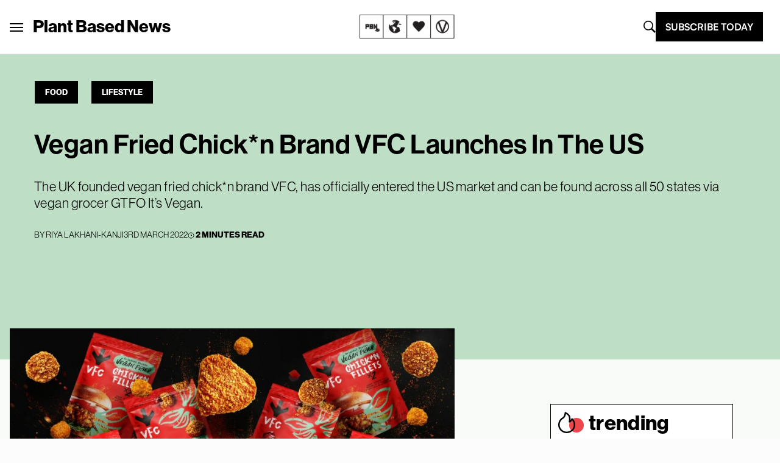

--- FILE ---
content_type: text/html; charset=UTF-8
request_url: https://plantbasednews.org/lifestyle/food/vegan-fried-chickn-brand-vfc-launch-us/
body_size: 32593
content:
<!doctype html>
<html lang="en-GB">

<head>
  <meta charset="utf-8">
  <meta name="viewport" content="width=device-width, initial-scale=1">
  <script type="text/javascript">
    window.baseURL = "https://plantbasednews.org/";
  </script>

      <script type="text/javascript">
      !(function(o, _name) {
        function n() {
          (n.q = n.q || []).push(arguments)
        }
        n.v = 1, o[_name] = o[_name] || n;
        !(function(o, t, n, c) {
          function e(n) {
            (function() {
              try {
                return (localStorage.getItem("v4ac1eiZr0") || "").split(",")[4] > 0
              } catch (o) {}
              return !1
            })() && (n = o[t].pubads()) && n.setTargeting("admiral-engaged", "true")
          }(c = o[t] = o[t] || {}).cmd = c.cmd || [], typeof c.pubads === n ? e() : typeof c.cmd.unshift === n ? c.cmd.unshift(e) : c.cmd.push(e)
        })(window, "googletag", "function");
      })(window, String.fromCharCode(97, 100, 109, 105, 114, 97, 108));
      !(function(t, c, i) {
        i = t.createElement(c), t = t.getElementsByTagName(c)[0], i.async = 1, i.src = "https://stomachscience.com/v2pjxMg9-4SqmJfz4xH3KGzjD9Mb3Kf1jk2qb4gAKwR-mmaHSTaCopQj6", t.parentNode.insertBefore(i, t)
      })(document, "script");
    </script>

    <script async src="https://js.sparkloop.app/team_436772a0d2ee.js" data-sparkloop></script>

    
  

  <script data-cfasync="false" type="text/javascript">
          window.snigelPubConf = {
        "adengine": {
          "activeAdUnits": ["incontent", "sidebar_1", "sidebar_2", "adhesive"]
        }
      }
      </script>
  <script async data-cfasync="false" src="https://cdn.snigelweb.com/adengine/plantbasednews.org/loader.js" type="text/javascript"></script>

  <meta name='robots' content='index, follow, max-image-preview:large, max-snippet:-1, max-video-preview:-1' />
	<style>img:is([sizes="auto" i], [sizes^="auto," i]) { contain-intrinsic-size: 3000px 1500px }</style>
	
	<!-- This site is optimized with the Yoast SEO Premium plugin v20.5 (Yoast SEO v26.1.1) - https://yoast.com/wordpress/plugins/seo/ -->
	<title>Vegan Fried Chick*n Brand VFC Launches In The US</title>
	<meta name="description" content="The UK founded vegan fried chick*n brand VFC, has officially entered the US market and can be found across all 50 states via vegan grocer GTFO It’s Vegan." />
	<link rel="canonical" href="https://plantbasednews.org/lifestyle/food/vegan-fried-chickn-brand-vfc-launch-us/" />
	<meta property="og:locale" content="en_GB" />
	<meta property="og:type" content="article" />
	<meta property="og:title" content="Vegan Fried Chick*n Brand VFC Launches In The US" />
	<meta property="og:description" content="The UK founded vegan fried chick*n brand VFC, has officially entered the US market and can be found across all 50 states via vegan grocer GTFO It’s Vegan." />
	<meta property="og:url" content="https://plantbasednews.org/lifestyle/food/vegan-fried-chickn-brand-vfc-launch-us/" />
	<meta property="og:site_name" content="Plant Based News" />
	<meta property="article:publisher" content="https://www.facebook.com/plantbasednews" />
	<meta property="article:published_time" content="2022-03-03T14:37:44+00:00" />
	<meta property="article:modified_time" content="2022-05-31T11:45:19+00:00" />
	<meta property="og:image" content="https://plantbasednews.org/app/uploads/2022/03/Hero-Image-VFC-US-Launch-1-1.jpg" />
	<meta property="og:image:width" content="1600" />
	<meta property="og:image:height" content="900" />
	<meta property="og:image:type" content="image/jpeg" />
	<meta name="author" content="Riya Lakhani-Kanji" />
	<meta name="twitter:card" content="summary_large_image" />
	<meta name="twitter:creator" content="@plantbasednews" />
	<meta name="twitter:site" content="@plantbasednews" />
	<meta name="twitter:label1" content="Written by" />
	<meta name="twitter:data1" content="Riya Lakhani-Kanji" />
	<meta name="twitter:label2" content="Estimated reading time" />
	<meta name="twitter:data2" content="2 minutes" />
	<script type="application/ld+json" class="yoast-schema-graph">{"@context":"https://schema.org","@graph":[{"@type":"NewsArticle","@id":"https://plantbasednews.org/lifestyle/food/vegan-fried-chickn-brand-vfc-launch-us/#article","isPartOf":{"@id":"https://plantbasednews.org/lifestyle/food/vegan-fried-chickn-brand-vfc-launch-us/"},"author":{"name":"Riya Lakhani-Kanji","@id":"https://plantbasednews.org/#/schema/person/d447835cc90b0a3bb0bb5cadce19e5fe"},"headline":"Vegan Fried Chick*n Brand VFC Launches In The US","datePublished":"2022-03-03T14:37:44+00:00","dateModified":"2022-05-31T11:45:19+00:00","mainEntityOfPage":{"@id":"https://plantbasednews.org/lifestyle/food/vegan-fried-chickn-brand-vfc-launch-us/"},"wordCount":402,"commentCount":0,"publisher":{"@id":"https://plantbasednews.org/#organization"},"image":{"@id":"https://plantbasednews.org/lifestyle/food/vegan-fried-chickn-brand-vfc-launch-us/#primaryimage"},"thumbnailUrl":"https://plantbasednews.org/app/uploads/2022/03/Hero-Image-VFC-US-Launch-1-1.jpg","keywords":["food","launch","news","vegan chicken"],"articleSection":["Food","Lifestyle"],"inLanguage":"en-GB","potentialAction":[{"@type":"CommentAction","name":"Comment","target":["https://plantbasednews.org/lifestyle/food/vegan-fried-chickn-brand-vfc-launch-us/#respond"]}],"copyrightYear":"2022","copyrightHolder":{"@id":"https://plantbasednews.org/#organization"}},{"@type":["WebPage","AboutPage"],"@id":"https://plantbasednews.org/lifestyle/food/vegan-fried-chickn-brand-vfc-launch-us/","url":"https://plantbasednews.org/lifestyle/food/vegan-fried-chickn-brand-vfc-launch-us/","name":"Vegan Fried Chick*n Brand VFC Launches In The US","isPartOf":{"@id":"https://plantbasednews.org/#website"},"primaryImageOfPage":{"@id":"https://plantbasednews.org/lifestyle/food/vegan-fried-chickn-brand-vfc-launch-us/#primaryimage"},"image":{"@id":"https://plantbasednews.org/lifestyle/food/vegan-fried-chickn-brand-vfc-launch-us/#primaryimage"},"thumbnailUrl":"https://plantbasednews.org/app/uploads/2022/03/Hero-Image-VFC-US-Launch-1-1.jpg","datePublished":"2022-03-03T14:37:44+00:00","dateModified":"2022-05-31T11:45:19+00:00","description":"The UK founded vegan fried chick*n brand VFC, has officially entered the US market and can be found across all 50 states via vegan grocer GTFO It’s Vegan.","breadcrumb":{"@id":"https://plantbasednews.org/lifestyle/food/vegan-fried-chickn-brand-vfc-launch-us/#breadcrumb"},"inLanguage":"en-GB","potentialAction":[{"@type":"ReadAction","target":["https://plantbasednews.org/lifestyle/food/vegan-fried-chickn-brand-vfc-launch-us/"]}]},{"@type":"ImageObject","inLanguage":"en-GB","@id":"https://plantbasednews.org/lifestyle/food/vegan-fried-chickn-brand-vfc-launch-us/#primaryimage","url":"https://plantbasednews.org/app/uploads/2022/03/Hero-Image-VFC-US-Launch-1-1.jpg","contentUrl":"https://plantbasednews.org/app/uploads/2022/03/Hero-Image-VFC-US-Launch-1-1.jpg","width":1600,"height":900,"caption":"VFC chick*n available as Chick*n Fillets, Chick*n Bites, and Popcorn Chick*n. Credit: VFC"},{"@type":"BreadcrumbList","@id":"https://plantbasednews.org/lifestyle/food/vegan-fried-chickn-brand-vfc-launch-us/#breadcrumb","itemListElement":[{"@type":"ListItem","position":1,"name":"Home","item":"https://plantbasednews.org/"},{"@type":"ListItem","position":2,"name":"Lifestyle","item":"https://plantbasednews.org/category/lifestyle/"},{"@type":"ListItem","position":3,"name":"Food","item":"https://plantbasednews.org/category/lifestyle/food/"},{"@type":"ListItem","position":4,"name":"Vegan Fried Chick*n Brand VFC Launches In The US"}]},{"@type":"WebSite","@id":"https://plantbasednews.org/#website","url":"https://plantbasednews.org/","name":"Plant Based News","description":"Changing the conversation","publisher":{"@id":"https://plantbasednews.org/#organization"},"potentialAction":[{"@type":"SearchAction","target":{"@type":"EntryPoint","urlTemplate":"https://plantbasednews.org/?s={search_term_string}"},"query-input":{"@type":"PropertyValueSpecification","valueRequired":true,"valueName":"search_term_string"}}],"inLanguage":"en-GB"},{"@type":"Organization","@id":"https://plantbasednews.org/#organization","name":"Plant Based News","url":"https://plantbasednews.org/","logo":{"@type":"ImageObject","inLanguage":"en-GB","@id":"https://plantbasednews.org/#/schema/logo/image/","url":"https://plantbasednews.org/app/uploads/2020/11/pbnlogo.png","contentUrl":"https://plantbasednews.org/app/uploads/2020/11/pbnlogo.png","width":512,"height":512,"caption":"Plant Based News"},"image":{"@id":"https://plantbasednews.org/#/schema/logo/image/"},"sameAs":["https://www.facebook.com/plantbasednews","https://x.com/plantbasednews","https://www.instagram.com/plantbasednews","https://www.youtube.com/plantbasednews","https://en.wikipedia.org/wiki/Plant_Based_News"]},{"@type":"Person","@id":"https://plantbasednews.org/#/schema/person/d447835cc90b0a3bb0bb5cadce19e5fe","name":"Riya Lakhani-Kanji","image":{"@type":"ImageObject","inLanguage":"en-GB","@id":"https://plantbasednews.org/#/schema/person/image/","url":"https://secure.gravatar.com/avatar/5035aaaa3e02bbe7f5e5eca5c7fb34d23275fadc4edf8d4d4af5fac9ee2d9eca?s=96&d=mm&r=g","contentUrl":"https://secure.gravatar.com/avatar/5035aaaa3e02bbe7f5e5eca5c7fb34d23275fadc4edf8d4d4af5fac9ee2d9eca?s=96&d=mm&r=g","caption":"Riya Lakhani-Kanji"},"description":"Riya Lakhani ANutr is a registered nutritionist and health writer with a special interest in plant-based nutrition. She has completed a Bachelor’s and Master’s degree in Human Nutrition, and has developed a passion for writing about all things plant-based. Her food and nutrition philosophy focuses on plant-based ingredients and simple cooking methods to encourage people to move towards a whole-food-centred diet. Since graduating, Riya has provided one-to-one counseling, written health articles, and has also produced social media content utilizing her passion for veganism! She has also published an academic paper in the proceedings of The Nutrition Society contributing to the growing literature concerning gut health.","url":"https://plantbasednews.org/author/riya-lakhani-kanji/"}]}</script>
	<!-- / Yoast SEO Premium plugin. -->


<link rel='dns-prefetch' href='//www.googletagmanager.com' />
<script id="wpp-js" src="https://plantbasednews.org/app/plugins/wordpress-popular-posts/assets/js/wpp.min.js?ver=7.3.3" data-sampling="1" data-sampling-rate="10" data-api-url="https://plantbasednews.org/wp-json/wordpress-popular-posts" data-post-id="263250" data-token="bd09dcdd79" data-lang="0" data-debug="0"></script>
<link rel="alternate" type="application/rss+xml" title="Plant Based News &raquo; Vegan Fried Chick*n Brand VFC Launches In The US Comments Feed" href="https://plantbasednews.org/lifestyle/food/vegan-fried-chickn-brand-vfc-launch-us/feed/" />
<script>(()=>{"use strict";const e=[400,500,600,700,800,900],t=e=>`wprm-min-${e}`,n=e=>`wprm-max-${e}`,s=new Set,o="ResizeObserver"in window,r=o?new ResizeObserver((e=>{for(const t of e)c(t.target)})):null,i=.5/(window.devicePixelRatio||1);function c(s){const o=s.getBoundingClientRect().width||0;for(let r=0;r<e.length;r++){const c=e[r],a=o<=c+i;o>c+i?s.classList.add(t(c)):s.classList.remove(t(c)),a?s.classList.add(n(c)):s.classList.remove(n(c))}}function a(e){s.has(e)||(s.add(e),r&&r.observe(e),c(e))}!function(e=document){e.querySelectorAll(".wprm-recipe").forEach(a)}();if(new MutationObserver((e=>{for(const t of e)for(const e of t.addedNodes)e instanceof Element&&(e.matches?.(".wprm-recipe")&&a(e),e.querySelectorAll?.(".wprm-recipe").forEach(a))})).observe(document.documentElement,{childList:!0,subtree:!0}),!o){let e=0;addEventListener("resize",(()=>{e&&cancelAnimationFrame(e),e=requestAnimationFrame((()=>s.forEach(c)))}),{passive:!0})}})();</script><script>
window._wpemojiSettings = {"baseUrl":"https:\/\/s.w.org\/images\/core\/emoji\/16.0.1\/72x72\/","ext":".png","svgUrl":"https:\/\/s.w.org\/images\/core\/emoji\/16.0.1\/svg\/","svgExt":".svg","source":{"concatemoji":"https:\/\/plantbasednews.org\/wp\/wp-includes\/js\/wp-emoji-release.min.js?ver=6.8.3"}};
/*! This file is auto-generated */
!function(s,n){var o,i,e;function c(e){try{var t={supportTests:e,timestamp:(new Date).valueOf()};sessionStorage.setItem(o,JSON.stringify(t))}catch(e){}}function p(e,t,n){e.clearRect(0,0,e.canvas.width,e.canvas.height),e.fillText(t,0,0);var t=new Uint32Array(e.getImageData(0,0,e.canvas.width,e.canvas.height).data),a=(e.clearRect(0,0,e.canvas.width,e.canvas.height),e.fillText(n,0,0),new Uint32Array(e.getImageData(0,0,e.canvas.width,e.canvas.height).data));return t.every(function(e,t){return e===a[t]})}function u(e,t){e.clearRect(0,0,e.canvas.width,e.canvas.height),e.fillText(t,0,0);for(var n=e.getImageData(16,16,1,1),a=0;a<n.data.length;a++)if(0!==n.data[a])return!1;return!0}function f(e,t,n,a){switch(t){case"flag":return n(e,"\ud83c\udff3\ufe0f\u200d\u26a7\ufe0f","\ud83c\udff3\ufe0f\u200b\u26a7\ufe0f")?!1:!n(e,"\ud83c\udde8\ud83c\uddf6","\ud83c\udde8\u200b\ud83c\uddf6")&&!n(e,"\ud83c\udff4\udb40\udc67\udb40\udc62\udb40\udc65\udb40\udc6e\udb40\udc67\udb40\udc7f","\ud83c\udff4\u200b\udb40\udc67\u200b\udb40\udc62\u200b\udb40\udc65\u200b\udb40\udc6e\u200b\udb40\udc67\u200b\udb40\udc7f");case"emoji":return!a(e,"\ud83e\udedf")}return!1}function g(e,t,n,a){var r="undefined"!=typeof WorkerGlobalScope&&self instanceof WorkerGlobalScope?new OffscreenCanvas(300,150):s.createElement("canvas"),o=r.getContext("2d",{willReadFrequently:!0}),i=(o.textBaseline="top",o.font="600 32px Arial",{});return e.forEach(function(e){i[e]=t(o,e,n,a)}),i}function t(e){var t=s.createElement("script");t.src=e,t.defer=!0,s.head.appendChild(t)}"undefined"!=typeof Promise&&(o="wpEmojiSettingsSupports",i=["flag","emoji"],n.supports={everything:!0,everythingExceptFlag:!0},e=new Promise(function(e){s.addEventListener("DOMContentLoaded",e,{once:!0})}),new Promise(function(t){var n=function(){try{var e=JSON.parse(sessionStorage.getItem(o));if("object"==typeof e&&"number"==typeof e.timestamp&&(new Date).valueOf()<e.timestamp+604800&&"object"==typeof e.supportTests)return e.supportTests}catch(e){}return null}();if(!n){if("undefined"!=typeof Worker&&"undefined"!=typeof OffscreenCanvas&&"undefined"!=typeof URL&&URL.createObjectURL&&"undefined"!=typeof Blob)try{var e="postMessage("+g.toString()+"("+[JSON.stringify(i),f.toString(),p.toString(),u.toString()].join(",")+"));",a=new Blob([e],{type:"text/javascript"}),r=new Worker(URL.createObjectURL(a),{name:"wpTestEmojiSupports"});return void(r.onmessage=function(e){c(n=e.data),r.terminate(),t(n)})}catch(e){}c(n=g(i,f,p,u))}t(n)}).then(function(e){for(var t in e)n.supports[t]=e[t],n.supports.everything=n.supports.everything&&n.supports[t],"flag"!==t&&(n.supports.everythingExceptFlag=n.supports.everythingExceptFlag&&n.supports[t]);n.supports.everythingExceptFlag=n.supports.everythingExceptFlag&&!n.supports.flag,n.DOMReady=!1,n.readyCallback=function(){n.DOMReady=!0}}).then(function(){return e}).then(function(){var e;n.supports.everything||(n.readyCallback(),(e=n.source||{}).concatemoji?t(e.concatemoji):e.wpemoji&&e.twemoji&&(t(e.twemoji),t(e.wpemoji)))}))}((window,document),window._wpemojiSettings);
</script>
<style id='wp-emoji-styles-inline-css'>

	img.wp-smiley, img.emoji {
		display: inline !important;
		border: none !important;
		box-shadow: none !important;
		height: 1em !important;
		width: 1em !important;
		margin: 0 0.07em !important;
		vertical-align: -0.1em !important;
		background: none !important;
		padding: 0 !important;
	}
</style>
<link rel='stylesheet' id='wp-block-library-css' href='https://plantbasednews.org/wp/wp-includes/css/dist/block-library/style.min.css?ver=6.8.3' media='all' />
<style id='classic-theme-styles-inline-css'>
/*! This file is auto-generated */
.wp-block-button__link{color:#fff;background-color:#32373c;border-radius:9999px;box-shadow:none;text-decoration:none;padding:calc(.667em + 2px) calc(1.333em + 2px);font-size:1.125em}.wp-block-file__button{background:#32373c;color:#fff;text-decoration:none}
</style>
<link rel='stylesheet' id='pbn-blockquote-fe-css' href='https://plantbasednews.org/app/themes/plant-based-news/app/Blocks/pbn-blockquote/build/style-index.css?ver=6.8.3' media='all' />
<style id='global-styles-inline-css'>
:root{--wp--preset--aspect-ratio--square: 1;--wp--preset--aspect-ratio--4-3: 4/3;--wp--preset--aspect-ratio--3-4: 3/4;--wp--preset--aspect-ratio--3-2: 3/2;--wp--preset--aspect-ratio--2-3: 2/3;--wp--preset--aspect-ratio--16-9: 16/9;--wp--preset--aspect-ratio--9-16: 9/16;--wp--preset--color--black: #000000;--wp--preset--color--cyan-bluish-gray: #abb8c3;--wp--preset--color--white: #ffffff;--wp--preset--color--pale-pink: #f78da7;--wp--preset--color--vivid-red: #cf2e2e;--wp--preset--color--luminous-vivid-orange: #ff6900;--wp--preset--color--luminous-vivid-amber: #fcb900;--wp--preset--color--light-green-cyan: #7bdcb5;--wp--preset--color--vivid-green-cyan: #00d084;--wp--preset--color--pale-cyan-blue: #8ed1fc;--wp--preset--color--vivid-cyan-blue: #0693e3;--wp--preset--color--vivid-purple: #9b51e0;--wp--preset--gradient--vivid-cyan-blue-to-vivid-purple: linear-gradient(135deg,rgba(6,147,227,1) 0%,rgb(155,81,224) 100%);--wp--preset--gradient--light-green-cyan-to-vivid-green-cyan: linear-gradient(135deg,rgb(122,220,180) 0%,rgb(0,208,130) 100%);--wp--preset--gradient--luminous-vivid-amber-to-luminous-vivid-orange: linear-gradient(135deg,rgba(252,185,0,1) 0%,rgba(255,105,0,1) 100%);--wp--preset--gradient--luminous-vivid-orange-to-vivid-red: linear-gradient(135deg,rgba(255,105,0,1) 0%,rgb(207,46,46) 100%);--wp--preset--gradient--very-light-gray-to-cyan-bluish-gray: linear-gradient(135deg,rgb(238,238,238) 0%,rgb(169,184,195) 100%);--wp--preset--gradient--cool-to-warm-spectrum: linear-gradient(135deg,rgb(74,234,220) 0%,rgb(151,120,209) 20%,rgb(207,42,186) 40%,rgb(238,44,130) 60%,rgb(251,105,98) 80%,rgb(254,248,76) 100%);--wp--preset--gradient--blush-light-purple: linear-gradient(135deg,rgb(255,206,236) 0%,rgb(152,150,240) 100%);--wp--preset--gradient--blush-bordeaux: linear-gradient(135deg,rgb(254,205,165) 0%,rgb(254,45,45) 50%,rgb(107,0,62) 100%);--wp--preset--gradient--luminous-dusk: linear-gradient(135deg,rgb(255,203,112) 0%,rgb(199,81,192) 50%,rgb(65,88,208) 100%);--wp--preset--gradient--pale-ocean: linear-gradient(135deg,rgb(255,245,203) 0%,rgb(182,227,212) 50%,rgb(51,167,181) 100%);--wp--preset--gradient--electric-grass: linear-gradient(135deg,rgb(202,248,128) 0%,rgb(113,206,126) 100%);--wp--preset--gradient--midnight: linear-gradient(135deg,rgb(2,3,129) 0%,rgb(40,116,252) 100%);--wp--preset--font-size--small: 13px;--wp--preset--font-size--medium: 20px;--wp--preset--font-size--large: 36px;--wp--preset--font-size--x-large: 42px;--wp--preset--spacing--20: 0.44rem;--wp--preset--spacing--30: 0.67rem;--wp--preset--spacing--40: 1rem;--wp--preset--spacing--50: 1.5rem;--wp--preset--spacing--60: 2.25rem;--wp--preset--spacing--70: 3.38rem;--wp--preset--spacing--80: 5.06rem;--wp--preset--shadow--natural: 6px 6px 9px rgba(0, 0, 0, 0.2);--wp--preset--shadow--deep: 12px 12px 50px rgba(0, 0, 0, 0.4);--wp--preset--shadow--sharp: 6px 6px 0px rgba(0, 0, 0, 0.2);--wp--preset--shadow--outlined: 6px 6px 0px -3px rgba(255, 255, 255, 1), 6px 6px rgba(0, 0, 0, 1);--wp--preset--shadow--crisp: 6px 6px 0px rgba(0, 0, 0, 1);}:where(.is-layout-flex){gap: 0.5em;}:where(.is-layout-grid){gap: 0.5em;}body .is-layout-flex{display: flex;}.is-layout-flex{flex-wrap: wrap;align-items: center;}.is-layout-flex > :is(*, div){margin: 0;}body .is-layout-grid{display: grid;}.is-layout-grid > :is(*, div){margin: 0;}:where(.wp-block-columns.is-layout-flex){gap: 2em;}:where(.wp-block-columns.is-layout-grid){gap: 2em;}:where(.wp-block-post-template.is-layout-flex){gap: 1.25em;}:where(.wp-block-post-template.is-layout-grid){gap: 1.25em;}.has-black-color{color: var(--wp--preset--color--black) !important;}.has-cyan-bluish-gray-color{color: var(--wp--preset--color--cyan-bluish-gray) !important;}.has-white-color{color: var(--wp--preset--color--white) !important;}.has-pale-pink-color{color: var(--wp--preset--color--pale-pink) !important;}.has-vivid-red-color{color: var(--wp--preset--color--vivid-red) !important;}.has-luminous-vivid-orange-color{color: var(--wp--preset--color--luminous-vivid-orange) !important;}.has-luminous-vivid-amber-color{color: var(--wp--preset--color--luminous-vivid-amber) !important;}.has-light-green-cyan-color{color: var(--wp--preset--color--light-green-cyan) !important;}.has-vivid-green-cyan-color{color: var(--wp--preset--color--vivid-green-cyan) !important;}.has-pale-cyan-blue-color{color: var(--wp--preset--color--pale-cyan-blue) !important;}.has-vivid-cyan-blue-color{color: var(--wp--preset--color--vivid-cyan-blue) !important;}.has-vivid-purple-color{color: var(--wp--preset--color--vivid-purple) !important;}.has-black-background-color{background-color: var(--wp--preset--color--black) !important;}.has-cyan-bluish-gray-background-color{background-color: var(--wp--preset--color--cyan-bluish-gray) !important;}.has-white-background-color{background-color: var(--wp--preset--color--white) !important;}.has-pale-pink-background-color{background-color: var(--wp--preset--color--pale-pink) !important;}.has-vivid-red-background-color{background-color: var(--wp--preset--color--vivid-red) !important;}.has-luminous-vivid-orange-background-color{background-color: var(--wp--preset--color--luminous-vivid-orange) !important;}.has-luminous-vivid-amber-background-color{background-color: var(--wp--preset--color--luminous-vivid-amber) !important;}.has-light-green-cyan-background-color{background-color: var(--wp--preset--color--light-green-cyan) !important;}.has-vivid-green-cyan-background-color{background-color: var(--wp--preset--color--vivid-green-cyan) !important;}.has-pale-cyan-blue-background-color{background-color: var(--wp--preset--color--pale-cyan-blue) !important;}.has-vivid-cyan-blue-background-color{background-color: var(--wp--preset--color--vivid-cyan-blue) !important;}.has-vivid-purple-background-color{background-color: var(--wp--preset--color--vivid-purple) !important;}.has-black-border-color{border-color: var(--wp--preset--color--black) !important;}.has-cyan-bluish-gray-border-color{border-color: var(--wp--preset--color--cyan-bluish-gray) !important;}.has-white-border-color{border-color: var(--wp--preset--color--white) !important;}.has-pale-pink-border-color{border-color: var(--wp--preset--color--pale-pink) !important;}.has-vivid-red-border-color{border-color: var(--wp--preset--color--vivid-red) !important;}.has-luminous-vivid-orange-border-color{border-color: var(--wp--preset--color--luminous-vivid-orange) !important;}.has-luminous-vivid-amber-border-color{border-color: var(--wp--preset--color--luminous-vivid-amber) !important;}.has-light-green-cyan-border-color{border-color: var(--wp--preset--color--light-green-cyan) !important;}.has-vivid-green-cyan-border-color{border-color: var(--wp--preset--color--vivid-green-cyan) !important;}.has-pale-cyan-blue-border-color{border-color: var(--wp--preset--color--pale-cyan-blue) !important;}.has-vivid-cyan-blue-border-color{border-color: var(--wp--preset--color--vivid-cyan-blue) !important;}.has-vivid-purple-border-color{border-color: var(--wp--preset--color--vivid-purple) !important;}.has-vivid-cyan-blue-to-vivid-purple-gradient-background{background: var(--wp--preset--gradient--vivid-cyan-blue-to-vivid-purple) !important;}.has-light-green-cyan-to-vivid-green-cyan-gradient-background{background: var(--wp--preset--gradient--light-green-cyan-to-vivid-green-cyan) !important;}.has-luminous-vivid-amber-to-luminous-vivid-orange-gradient-background{background: var(--wp--preset--gradient--luminous-vivid-amber-to-luminous-vivid-orange) !important;}.has-luminous-vivid-orange-to-vivid-red-gradient-background{background: var(--wp--preset--gradient--luminous-vivid-orange-to-vivid-red) !important;}.has-very-light-gray-to-cyan-bluish-gray-gradient-background{background: var(--wp--preset--gradient--very-light-gray-to-cyan-bluish-gray) !important;}.has-cool-to-warm-spectrum-gradient-background{background: var(--wp--preset--gradient--cool-to-warm-spectrum) !important;}.has-blush-light-purple-gradient-background{background: var(--wp--preset--gradient--blush-light-purple) !important;}.has-blush-bordeaux-gradient-background{background: var(--wp--preset--gradient--blush-bordeaux) !important;}.has-luminous-dusk-gradient-background{background: var(--wp--preset--gradient--luminous-dusk) !important;}.has-pale-ocean-gradient-background{background: var(--wp--preset--gradient--pale-ocean) !important;}.has-electric-grass-gradient-background{background: var(--wp--preset--gradient--electric-grass) !important;}.has-midnight-gradient-background{background: var(--wp--preset--gradient--midnight) !important;}.has-small-font-size{font-size: var(--wp--preset--font-size--small) !important;}.has-medium-font-size{font-size: var(--wp--preset--font-size--medium) !important;}.has-large-font-size{font-size: var(--wp--preset--font-size--large) !important;}.has-x-large-font-size{font-size: var(--wp--preset--font-size--x-large) !important;}
:where(.wp-block-post-template.is-layout-flex){gap: 1.25em;}:where(.wp-block-post-template.is-layout-grid){gap: 1.25em;}
:where(.wp-block-columns.is-layout-flex){gap: 2em;}:where(.wp-block-columns.is-layout-grid){gap: 2em;}
:root :where(.wp-block-pullquote){font-size: 1.5em;line-height: 1.6;}
</style>
<link rel='stylesheet' id='media-credit-css' href='https://plantbasednews.org/app/plugins/media-credit/public/css/media-credit.min.css?ver=4.3.0' media='all' />
<link rel='stylesheet' id='wordpress-popular-posts-css-css' href='https://plantbasednews.org/app/plugins/wordpress-popular-posts/assets/css/wpp.css?ver=7.3.3' media='all' />
<link rel='stylesheet' id='app/0-css' href='https://plantbasednews.org/app/themes/plant-based-news/public/app.9c664d.css' media='all' />

<!-- Google tag (gtag.js) snippet added by Site Kit -->
<!-- Google Analytics snippet added by Site Kit -->
<script src="https://www.googletagmanager.com/gtag/js?id=GT-K8HJDGM" id="google_gtagjs-js" async></script>
<script id="google_gtagjs-js-after">
window.dataLayer = window.dataLayer || [];function gtag(){dataLayer.push(arguments);}
gtag("set","linker",{"domains":["plantbasednews.org"]});
gtag("js", new Date());
gtag("set", "developer_id.dZTNiMT", true);
gtag("config", "GT-K8HJDGM");
</script>
<link rel="https://api.w.org/" href="https://plantbasednews.org/wp-json/" /><link rel="alternate" title="JSON" type="application/json" href="https://plantbasednews.org/wp-json/wp/v2/posts/263250" /><link rel="EditURI" type="application/rsd+xml" title="RSD" href="https://plantbasednews.org/wp/xmlrpc.php?rsd" />
<meta name="generator" content="WordPress 6.8.3" />
<link rel='shortlink' href='https://plantbasednews.org/?p=263250' />
<link rel="alternate" title="oEmbed (JSON)" type="application/json+oembed" href="https://plantbasednews.org/wp-json/oembed/1.0/embed?url=https%3A%2F%2Fplantbasednews.org%2Flifestyle%2Ffood%2Fvegan-fried-chickn-brand-vfc-launch-us%2F" />
<link rel="alternate" title="oEmbed (XML)" type="text/xml+oembed" href="https://plantbasednews.org/wp-json/oembed/1.0/embed?url=https%3A%2F%2Fplantbasednews.org%2Flifestyle%2Ffood%2Fvegan-fried-chickn-brand-vfc-launch-us%2F&#038;format=xml" />
<meta name="generator" content="Site Kit by Google 1.163.0" /><style type="text/css"> .tippy-box[data-theme~="wprm"] { background-color: #333333; color: #FFFFFF; } .tippy-box[data-theme~="wprm"][data-placement^="top"] > .tippy-arrow::before { border-top-color: #333333; } .tippy-box[data-theme~="wprm"][data-placement^="bottom"] > .tippy-arrow::before { border-bottom-color: #333333; } .tippy-box[data-theme~="wprm"][data-placement^="left"] > .tippy-arrow::before { border-left-color: #333333; } .tippy-box[data-theme~="wprm"][data-placement^="right"] > .tippy-arrow::before { border-right-color: #333333; } .tippy-box[data-theme~="wprm"] a { color: #FFFFFF; } .wprm-comment-rating svg { width: 16px !important; height: 16px !important; } img.wprm-comment-rating { width: 80px !important; height: 16px !important; } body { --comment-rating-star-color: #343434; } body { --wprm-popup-font-size: 16px; } body { --wprm-popup-background: #ffffff; } body { --wprm-popup-title: #000000; } body { --wprm-popup-content: #444444; } body { --wprm-popup-button-background: #444444; } body { --wprm-popup-button-text: #ffffff; }</style><style type="text/css">.wprm-glossary-term {color: #5A822B;text-decoration: underline;cursor: help;}</style>            <style id="wpp-loading-animation-styles">@-webkit-keyframes bgslide{from{background-position-x:0}to{background-position-x:-200%}}@keyframes bgslide{from{background-position-x:0}to{background-position-x:-200%}}.wpp-widget-block-placeholder,.wpp-shortcode-placeholder{margin:0 auto;width:60px;height:3px;background:#dd3737;background:linear-gradient(90deg,#dd3737 0%,#571313 10%,#dd3737 100%);background-size:200% auto;border-radius:3px;-webkit-animation:bgslide 1s infinite linear;animation:bgslide 1s infinite linear}</style>
            
<!-- Google Tag Manager snippet added by Site Kit -->
<script>
			( function( w, d, s, l, i ) {
				w[l] = w[l] || [];
				w[l].push( {'gtm.start': new Date().getTime(), event: 'gtm.js'} );
				var f = d.getElementsByTagName( s )[0],
					j = d.createElement( s ), dl = l != 'dataLayer' ? '&l=' + l : '';
				j.async = true;
				j.src = 'https://www.googletagmanager.com/gtm.js?id=' + i + dl;
				f.parentNode.insertBefore( j, f );
			} )( window, document, 'script', 'dataLayer', 'GTM-NKVZBWJ' );
			
</script>

<!-- End Google Tag Manager snippet added by Site Kit -->
<link rel="icon" href="https://plantbasednews.org/app/uploads/2020/10/cropped-pbnlogo-150x150.png" sizes="32x32" />
<link rel="icon" href="https://plantbasednews.org/app/uploads/2020/10/cropped-pbnlogo-300x300.png" sizes="192x192" />
<link rel="apple-touch-icon" href="https://plantbasednews.org/app/uploads/2020/10/cropped-pbnlogo-300x300.png" />
<meta name="msapplication-TileImage" content="https://plantbasednews.org/app/uploads/2020/10/cropped-pbnlogo-300x300.png" />
		<style id="wp-custom-css">
			.footer-widget-group {
	padding-left: 15%;
}		</style>
		<script data-cfasync="false" nonce="c9ec3a6d-abcc-4f00-a464-13ca0c33d943">try{(function(w,d){!function(j,k,l,m){if(j.zaraz)console.error("zaraz is loaded twice");else{j[l]=j[l]||{};j[l].executed=[];j.zaraz={deferred:[],listeners:[]};j.zaraz._v="5874";j.zaraz._n="c9ec3a6d-abcc-4f00-a464-13ca0c33d943";j.zaraz.q=[];j.zaraz._f=function(n){return async function(){var o=Array.prototype.slice.call(arguments);j.zaraz.q.push({m:n,a:o})}};for(const p of["track","set","debug"])j.zaraz[p]=j.zaraz._f(p);j.zaraz.init=()=>{var q=k.getElementsByTagName(m)[0],r=k.createElement(m),s=k.getElementsByTagName("title")[0];s&&(j[l].t=k.getElementsByTagName("title")[0].text);j[l].x=Math.random();j[l].w=j.screen.width;j[l].h=j.screen.height;j[l].j=j.innerHeight;j[l].e=j.innerWidth;j[l].l=j.location.href;j[l].r=k.referrer;j[l].k=j.screen.colorDepth;j[l].n=k.characterSet;j[l].o=(new Date).getTimezoneOffset();if(j.dataLayer)for(const t of Object.entries(Object.entries(dataLayer).reduce((u,v)=>({...u[1],...v[1]}),{})))zaraz.set(t[0],t[1],{scope:"page"});j[l].q=[];for(;j.zaraz.q.length;){const w=j.zaraz.q.shift();j[l].q.push(w)}r.defer=!0;for(const x of[localStorage,sessionStorage])Object.keys(x||{}).filter(z=>z.startsWith("_zaraz_")).forEach(y=>{try{j[l]["z_"+y.slice(7)]=JSON.parse(x.getItem(y))}catch{j[l]["z_"+y.slice(7)]=x.getItem(y)}});r.referrerPolicy="origin";r.src="/cdn-cgi/zaraz/s.js?z="+btoa(encodeURIComponent(JSON.stringify(j[l])));q.parentNode.insertBefore(r,q)};["complete","interactive"].includes(k.readyState)?zaraz.init():j.addEventListener("DOMContentLoaded",zaraz.init)}}(w,d,"zarazData","script");window.zaraz._p=async d$=>new Promise(ea=>{if(d$){d$.e&&d$.e.forEach(eb=>{try{const ec=d.querySelector("script[nonce]"),ed=ec?.nonce||ec?.getAttribute("nonce"),ee=d.createElement("script");ed&&(ee.nonce=ed);ee.innerHTML=eb;ee.onload=()=>{d.head.removeChild(ee)};d.head.appendChild(ee)}catch(ef){console.error(`Error executing script: ${eb}\n`,ef)}});Promise.allSettled((d$.f||[]).map(eg=>fetch(eg[0],eg[1])))}ea()});zaraz._p({"e":["(function(w,d){})(window,document)"]});})(window,document)}catch(e){throw fetch("/cdn-cgi/zaraz/t"),e;};</script></head>

<body class="wp-singular post-template-default single single-post postid-263250 single-format-standard wp-embed-responsive wp-theme-plant-based-news vegan-fried-chickn-brand-vfc-launch-us" style="--tw-bg-opacity:.10; overflow: visible">

  		<!-- Google Tag Manager (noscript) snippet added by Site Kit -->
		<noscript>
			<iframe src="https://www.googletagmanager.com/ns.html?id=GTM-NKVZBWJ" height="0" width="0" style="display:none;visibility:hidden"></iframe>
		</noscript>
		<!-- End Google Tag Manager (noscript) snippet added by Site Kit -->
		  
  <div id="app" class="tasheader">
    <div class="newsletter-popup-iframe z-[999999] translate-y-full md:w-1/3 lg:w-1/4 transition-all duration-500 fixed max-md:w-full bottom-0 right-0 origin-bottom-right">
        <div class="relative p-4 bg-lighter-grey">
            <p><iframe style="border-radius: 4px; border: 2px solid #e5e7eb; margin: 0; background-color: transparent;" src="https://embeds.beehiiv.com/cbbcfd4c-cfce-4f6e-8fb6-f72aa2e7918f" width="480" height="320" frameborder="0" scrolling="no" data-test-id="beehiiv-embed"></iframe></p>

        </div>
        <div class="popup-close-button cursor-pointer absolute top-4 right-5">
            X
        </div>
    </div>

    
    
<div>
    <div class="sticky-ad-wrapper">
        <!-- /21680565089/Plant_Based_News/Article_Header_Sticky-->
        <div class="tmsads" id="unit-1688150047555" data-margin-top="100px" data-element-adjust="#app"></div>
    </div>
    <!-- site header -->
    <div data-class="s-header__wrapper" class="w-full bg-white border-b-new-gray border-b 2xl:p-[0.55rem] sticky top-0 z-50">
    <nav class="px-4 2xl:px-0 1 container mx-auto py-5 flex justify-between items-center"
        data-class="s-header">

        <div id="app-menu" class=" text-[22px] flex items-center gap-4 lg:gap-8 tk-neue-haas-grotesk-display lg:-ml-4 relative"
            data-class="s-header__brand-menu" siteName="Plant Based News" images='{"main":"https:\/\/plantbasednews.org\/app\/themes\/plant-based-news\/public\/images\/homepage-card.png","arrow_left":"https:\/\/plantbasednews.org\/app\/themes\/plant-based-news\/public\/images\/icons\/iconography\/arrow-left.svg","close":"https:\/\/plantbasednews.org\/app\/themes\/plant-based-news\/public\/images\/icons\/close.svg","telegram":"https:\/\/plantbasednews.org\/app\/themes\/plant-based-news\/public\/images\/icons\/social\/telegram.svg","instagram":"https:\/\/plantbasednews.org\/app\/themes\/plant-based-news\/public\/images\/icons\/social\/instagram.svg","youtube":"https:\/\/plantbasednews.org\/app\/themes\/plant-based-news\/public\/images\/icons\/social\/youtube.svg","twitter":"https:\/\/plantbasednews.org\/app\/themes\/plant-based-news\/public\/images\/icons\/social\/x-twitter.svg","facebook":"https:\/\/plantbasednews.org\/app\/themes\/plant-based-news\/public\/images\/icons\/social\/facebook.svg","pinterest":"https:\/\/plantbasednews.org\/app\/themes\/plant-based-news\/public\/images\/icons\/social\/pinterest.svg","soundcloud":"https:\/\/plantbasednews.org\/app\/themes\/plant-based-news\/public\/images\/icons\/social\/soundcloud.svg"}'>
            <div>
                <button
                    class="menu__open-button font-body uppercase text-base lg:text-[22px] tk-neue-haas-grotesk-display px-[1px] py-[5px] lg:px-4 lg:py-2"
                    aria-label="Plant Based News">
                    <div class="open-button">
                        <div class="w-[22px] bg-black h-[2px] mb-[4px] block"></div>
                        <div class="w-[22px] bg-black h-[2px] mb-[4px] block"></div>
                        <div class="w-[22px] bg-black h-[2px] block"></div>
                    </div>
                    <div class="close-button flex hidden">
                        <svg xmlns="http://www.w3.org/2000/svg" viewBox="0 0 384 512" width="22" height="14">
                            <path
                                d="M376.6 427.5c11.31 13.58 9.484 33.75-4.094 45.06c-5.984 4.984-13.25 7.422-20.47 7.422c-9.172 0-18.27-3.922-24.59-11.52L192 305.1l-135.4 162.5c-6.328 7.594-15.42 11.52-24.59 11.52c-7.219 0-14.48-2.438-20.47-7.422c-13.58-11.31-15.41-31.48-4.094-45.06l142.9-171.5L7.422 84.5C-3.891 70.92-2.063 50.75 11.52 39.44c13.56-11.34 33.73-9.516 45.06 4.094L192 206l135.4-162.5c11.3-13.58 31.48-15.42 45.06-4.094c13.58 11.31 15.41 31.48 4.094 45.06l-142.9 171.5L376.6 427.5z" />
                        </svg>
                    </div>
                </button>
            </div>
            <div class="flex flex-col items-center gap-2 lg:gap-0">
                                    <a class="leading-5" href="/">
                        <span class="tk-neue-haas-grotesk-display font-bold text-sm lg:text-[1.75rem]">
                            Plant Based News
                        </span>
                    </a>
                                <a href="https://plantbasednews.org/" aria-label="Plant Based News" role="link" data-class="has-logo"
                    class="bg-image w-16 h-4 block transition-all duration-500 lg:hidden">
                    <img class="w-full h-full object-contain" src="https://plantbasednews.org/app/uploads/2023/11/pbn_logo_outline_black.png" alt="">
                </a>
            </div>

            <div class="pbn-menu-modal fixed max-md:inset-0 md:absolute z-50 bg-white md:top-full p-2 px-4 md:p-2 md:mt-5 lg:mt-7 lg:p-4 overflow-y-auto border border-black hidden md:w-[32rem] max-w-lg" role="dialog" aria-modal="true">
    <div class="flex justify-center text-center">
        <div class="container mx-auto relative bg-white py-4 overflow-hidden transform transition-all tk-neue-haas-grotesk-display lg:py-0">
            <div class="flex items-center flex-wrap gap-4 md:flex-nowrap justify-between">
                <button class="menu-modal__close-button w-9 h-9 flex items-center justify-center hover:bg-gray-100 hover:bg-opacity-90 transition duration-200 -ml-2" tabindex="0">
                    <svg xmlns="http://www.w3.org/2000/svg" viewBox="0 0 384 512" width="16" height="16">
  <path d="M376.6 427.5c11.31 13.58 9.484 33.75-4.094 45.06c-5.984 4.984-13.25 7.422-20.47 7.422c-9.172 0-18.27-3.922-24.59-11.52L192 305.1l-135.4 162.5c-6.328 7.594-15.42 11.52-24.59 11.52c-7.219 0-14.48-2.438-20.47-7.422c-13.58-11.31-15.41-31.48-4.094-45.06l142.9-171.5L7.422 84.5C-3.891 70.92-2.063 50.75 11.52 39.44c13.56-11.34 33.73-9.516 45.06 4.094L192 206l135.4-162.5c11.3-13.58 31.48-15.42 45.06-4.094c13.58 11.31 15.41 31.48 4.094 45.06l-142.9 171.5L376.6 427.5z"/>
</svg>                </button>
                <div class="inline-flex flex-wrap">
  <a href="https://t.me/plantbasednews"
   target="_blank"
   style="background-color: var(--light-red)"
   class="items-center inline-flex justify-center hover:opacity-80 w-[38px] h-[38px]"
>
  <img
    class=""
    src="https://plantbasednews.org/app/themes/plant-based-news/public/images/icons/social/telegram.svg"
    alt="social/telegram"
    loading="lazy"
      />
</a>
  <a href="https://www.instagram.com/plantbasednews/"
   target="_blank"
   style="background-color: var(--red)"
   class="items-center inline-flex justify-center hover:opacity-80 w-[38px] h-[38px]"
>
  <img
    class=""
    src="https://plantbasednews.org/app/themes/plant-based-news/public/images/icons/social/instagram.svg"
    alt="social/instagram"
    loading="lazy"
      />
</a>
  <a href="https://www.youtube.com/plantbasednews"
   target="_blank"
   style="background-color: var(--recipe-orange)"
   class="items-center inline-flex justify-center hover:opacity-80 w-[38px] h-[38px]"
>
  <img
    class=""
    src="https://plantbasednews.org/app/themes/plant-based-news/public/images/icons/social/youtube.svg"
    alt="social/youtube"
    loading="lazy"
      />
</a>
  <a href="https://twitter.com/plantbasednews"
   target="_blank"
   style="background-color: var(--culture-mustard)"
   class="items-center inline-flex justify-center hover:opacity-80 w-[38px] h-[38px]"
>
  <img
    class="w-[18px]"
    src="https://plantbasednews.org/app/themes/plant-based-news/public/images/icons/social/x-twitter.svg"
    alt="social/x-twitter"
    loading="lazy"
      />
</a>
  <a href="https://www.facebook.com/plantbasednews"
   target="_blank"
   style="background-color: var(--health-yellow)"
   class="items-center inline-flex justify-center hover:opacity-80 w-[38px] h-[38px]"
>
  <img
    class=""
    src="https://plantbasednews.org/app/themes/plant-based-news/public/images/icons/social/facebook.svg"
    alt="social/facebook"
    loading="lazy"
      />
</a>
  <a href="https://www.pinterest.com/plantbasednews/"
   target="_blank"
   style="background-color: var(--lifestyle-green)"
   class="items-center inline-flex justify-center hover:opacity-80 w-[38px] h-[38px]"
>
  <img
    class=""
    src="https://plantbasednews.org/app/themes/plant-based-news/public/images/icons/social/pinterest.svg"
    alt="social/pinterest"
    loading="lazy"
      />
</a>
  <a href="https://plnt.news/Jtu3"
   target="_blank"
   style="background-color: var(--opinion-green)"
   class="items-center inline-flex justify-center hover:opacity-80 w-[38px] h-[38px]"
>
  <img
    class=""
    src="https://plantbasednews.org/app/themes/plant-based-news/public/images/icons/social/soundcloud.svg"
    alt="social/soundcloud"
    loading="lazy"
      />
</a>
</div>
            </div>            
            <div class="md:hidden flex justify-start mt-9">
                <a href="https://plantbasednews.org/supportus/" class="uppercase underline hover:decoration-other-news transition duration-200">
                    Support Us
                </a>
            </div>            
            <div class="grid grid-cols-12 w-full">
                <div class="col-span-full md:col-span-12">
                    <div class="flex items-center justify-between mt-6 mb-9 md:my-4">
                        <a href="https://plantbasednews.org/all/" class="uppercase underline text-base md:text-lg hover:decoration-other-news transition duration-200">View All</a>
                        <a href="https://plantbasednews.us13.list-manage.com/subscribe?u=aa498a77b114339a42626ad78&amp;id=5651a57357" class="uppercase underline text-base md:text-lg hover:decoration-other-news transition duration-200" target="_blank">Join Us</a>
                    </div>
                    <ul class="box-border border-t border-gray-900 divide-y divide-gray-900">
                        <!-- Navigation goes here -->
                                                                                    <li id="10620" class="menu-tab">
                                    <a href="https://plantbasednews.org/category/opinion/" class="group flex items-center py-2 w-full uppercase text-lg lg:text-xl text-left">
                                        <span class="menu-tab__name">
                                            Opinion
                                        </span>
                                        <span class="menu-tab__arrow ml-4 lg:ml-10 flex-none border border-black text-base rounded-full p-1 flex items-center justify-center transition duration-200 opacity-0 group-hover:opacity-100 bg-default">
                                            <svg class="w-8 h-8" width="38" height="38" viewBox="0 0 38 38" fill="none" xmlns="http://www.w3.org/2000/svg">
  <path d="M14.6102 29.6272L16.8088 27.4286L9.66711 20.2713L34.8813 20.2713L34.8813 17.1526L9.66711 17.1526L16.8244 9.99533L14.6102 7.79669L3.69491 18.7119L14.6102 29.6272Z" fill="black"/>
</svg>                                        </span>
                                    </a>
                                </li>
                                                            <li id="10624" class="menu-tab">
                                    <a href="https://plantbasednews.org/category/lifestyle/" class="group flex items-center py-2 w-full uppercase text-lg lg:text-xl text-left">
                                        <span class="menu-tab__name">
                                            Lifestyle
                                        </span>
                                        <span class="menu-tab__arrow ml-4 lg:ml-10 flex-none border border-black text-base rounded-full p-1 flex items-center justify-center transition duration-200 opacity-0 group-hover:opacity-100 bg-default">
                                            <svg class="w-8 h-8" width="38" height="38" viewBox="0 0 38 38" fill="none" xmlns="http://www.w3.org/2000/svg">
  <path d="M14.6102 29.6272L16.8088 27.4286L9.66711 20.2713L34.8813 20.2713L34.8813 17.1526L9.66711 17.1526L16.8244 9.99533L14.6102 7.79669L3.69491 18.7119L14.6102 29.6272Z" fill="black"/>
</svg>                                        </span>
                                    </a>
                                </li>
                                                            <li id="16883" class="menu-tab">
                                    <a href="https://plantbasednews.org/category/your-health/" class="group flex items-center py-2 w-full uppercase text-lg lg:text-xl text-left">
                                        <span class="menu-tab__name">
                                            Your Health Hub
                                        </span>
                                        <span class="menu-tab__arrow ml-4 lg:ml-10 flex-none border border-black text-base rounded-full p-1 flex items-center justify-center transition duration-200 opacity-0 group-hover:opacity-100 bg-default">
                                            <svg class="w-8 h-8" width="38" height="38" viewBox="0 0 38 38" fill="none" xmlns="http://www.w3.org/2000/svg">
  <path d="M14.6102 29.6272L16.8088 27.4286L9.66711 20.2713L34.8813 20.2713L34.8813 17.1526L9.66711 17.1526L16.8244 9.99533L14.6102 7.79669L3.69491 18.7119L14.6102 29.6272Z" fill="black"/>
</svg>                                        </span>
                                    </a>
                                </li>
                                                            <li id="10627" class="menu-tab">
                                    <a href="https://plantbasednews.org/category/culture/" class="group flex items-center py-2 w-full uppercase text-lg lg:text-xl text-left">
                                        <span class="menu-tab__name">
                                            Culture
                                        </span>
                                        <span class="menu-tab__arrow ml-4 lg:ml-10 flex-none border border-black text-base rounded-full p-1 flex items-center justify-center transition duration-200 opacity-0 group-hover:opacity-100 bg-default">
                                            <svg class="w-8 h-8" width="38" height="38" viewBox="0 0 38 38" fill="none" xmlns="http://www.w3.org/2000/svg">
  <path d="M14.6102 29.6272L16.8088 27.4286L9.66711 20.2713L34.8813 20.2713L34.8813 17.1526L9.66711 17.1526L16.8244 9.99533L14.6102 7.79669L3.69491 18.7119L14.6102 29.6272Z" fill="black"/>
</svg>                                        </span>
                                    </a>
                                </li>
                                                            <li id="10677" class="menu-tab">
                                    <a href="https://plantbasednews.org/category/veganrecipes/" class="group flex items-center py-2 w-full uppercase text-lg lg:text-xl text-left">
                                        <span class="menu-tab__name">
                                            Vegan Recipes
                                        </span>
                                        <span class="menu-tab__arrow ml-4 lg:ml-10 flex-none border border-black text-base rounded-full p-1 flex items-center justify-center transition duration-200 opacity-0 group-hover:opacity-100 bg-default">
                                            <svg class="w-8 h-8" width="38" height="38" viewBox="0 0 38 38" fill="none" xmlns="http://www.w3.org/2000/svg">
  <path d="M14.6102 29.6272L16.8088 27.4286L9.66711 20.2713L34.8813 20.2713L34.8813 17.1526L9.66711 17.1526L16.8244 9.99533L14.6102 7.79669L3.69491 18.7119L14.6102 29.6272Z" fill="black"/>
</svg>                                        </span>
                                    </a>
                                </li>
                                                            <li id="10622" class="menu-tab">
                                    <a href="https://plantbasednews.org/category/news/" class="group flex items-center py-2 w-full uppercase text-lg lg:text-xl text-left">
                                        <span class="menu-tab__name">
                                            Other News
                                        </span>
                                        <span class="menu-tab__arrow ml-4 lg:ml-10 flex-none border border-black text-base rounded-full p-1 flex items-center justify-center transition duration-200 opacity-0 group-hover:opacity-100 bg-default">
                                            <svg class="w-8 h-8" width="38" height="38" viewBox="0 0 38 38" fill="none" xmlns="http://www.w3.org/2000/svg">
  <path d="M14.6102 29.6272L16.8088 27.4286L9.66711 20.2713L34.8813 20.2713L34.8813 17.1526L9.66711 17.1526L16.8244 9.99533L14.6102 7.79669L3.69491 18.7119L14.6102 29.6272Z" fill="black"/>
</svg>                                        </span>
                                    </a>
                                </li>
                                                            <li id="24368" class="menu-tab">
                                    <a href="https://plantbasednews.org/category/animals/" class="group flex items-center py-2 w-full uppercase text-lg lg:text-xl text-left">
                                        <span class="menu-tab__name">
                                            Animals
                                        </span>
                                        <span class="menu-tab__arrow ml-4 lg:ml-10 flex-none border border-black text-base rounded-full p-1 flex items-center justify-center transition duration-200 opacity-0 group-hover:opacity-100 bg-default">
                                            <svg class="w-8 h-8" width="38" height="38" viewBox="0 0 38 38" fill="none" xmlns="http://www.w3.org/2000/svg">
  <path d="M14.6102 29.6272L16.8088 27.4286L9.66711 20.2713L34.8813 20.2713L34.8813 17.1526L9.66711 17.1526L16.8244 9.99533L14.6102 7.79669L3.69491 18.7119L14.6102 29.6272Z" fill="black"/>
</svg>                                        </span>
                                    </a>
                                </li>
                                                                                                    </ul>
                    <div class="md:border-t md:border-b border-black flex flex-col space-x-0 space-y-8 md:space-y-0 lg:py-0 divide-x-0 mt-12 md:mt-0">
                                                                                                                        <div class="flex flex-col items-start space-x-0 w-full md:py-2 md:border-b border-black">
                                        <span class="w-full lg:w-auto text-left flex-none font-medium uppercase py-2 md:text-lg lg:py-0 border-b md:border-b-0 border-black">
                                            Find Us 
                                        </span>
                                        <ul class="w-full flex-grow-0 flex flex-wrap my-2 md:my-0 md:gap-3 md:flex-none">
                                                                            
                                                <li class="w-1/2 md:w-auto flex-none py-2 text-left md:text-center font-sans hover:underline cursor-pointer text-sm whitespace-nowrap">
                                                    <a href="https://plantbasednews.org/all/" target="_blank"> All News Page</a>
                                                </li>
                                                                            
                                                <li class="w-1/2 md:w-auto flex-none py-2 text-left md:text-center font-sans hover:underline cursor-pointer text-sm whitespace-nowrap">
                                                    <a href="https://podcasts.apple.com/us/podcast/the-plant-based-news-podcast/id1255981965" target="_blank"> Podcast</a>
                                                </li>
                                                                            
                                                <li class="w-1/2 md:w-auto flex-none py-2 text-left md:text-center font-sans hover:underline cursor-pointer text-sm whitespace-nowrap">
                                                    <a href="https://www.youtube.com/plantbasednews" target="_blank"> Watch</a>
                                                </li>
                                                                                    </ul>
                                    </div>
                                                                                                                                <div class="flex flex-col items-start space-x-0 w-full md:pl-0 md:py-2">
                                        <span class="w-full md:w-auto text-left flex-none font-medium uppercase py-2 md:text-lg md:py-0 border-b md:border-b-0 border-black">
                                            More
                                        </span>
                                        <ul class="w-full flex-grow-0 flex flex-wrap my-2 md:my-0 md:gap-x-3 md:gap-y-0 md:flex-none">
                                                                                            <li class="w-1/2 md:w-auto flex-none py-2 text-left md:text-center font-sans hover:underline cursor-pointer text-sm whitespace-nowrap">
                                                    <a href="https://plantbasednews.org/about-us/" target="_blank">About Us</a>
                                                </li>
                                                                                            <li class="w-1/2 md:w-auto flex-none py-2 text-left md:text-center font-sans hover:underline cursor-pointer text-sm whitespace-nowrap">
                                                    <a href="https://www.pbndigital.agency" target="_blank">Advertise</a>
                                                </li>
                                                                                            <li class="w-1/2 md:w-auto flex-none py-2 text-left md:text-center font-sans hover:underline cursor-pointer text-sm whitespace-nowrap">
                                                    <a href="https://plantbasednews.org/jobs/" target="_blank">Jobs</a>
                                                </li>
                                                                                            <li class="w-1/2 md:w-auto flex-none py-2 text-left md:text-center font-sans hover:underline cursor-pointer text-sm whitespace-nowrap">
                                                    <a href="https://t.me/plantbasednews" target="_blank">Community</a>
                                                </li>
                                                                                            <li class="w-1/2 md:w-auto flex-none py-2 text-left md:text-center font-sans hover:underline cursor-pointer text-sm whitespace-nowrap">
                                                    <a href="https://plantbasednews.org/supportus/" target="_blank">Support Us</a>
                                                </li>
                                                                                            <li class="w-1/2 md:w-auto flex-none py-2 text-left md:text-center font-sans hover:underline cursor-pointer text-sm whitespace-nowrap">
                                                    <a href="https://plantbasednews.org/suggest-content/" target="_blank">Submit An Article</a>
                                                </li>
                                                                                    </ul>
                                    </div>
                                                                                                        </div>
                </div>
            </div>
        </div>
    </div>
</div>
        </div>


        <span data-class="s-header__logo-container" class="gap-8 hidden lg:justify-center lg:flex lg:items-center">
            <a href="https://plantbasednews.org/" aria-label="Plant Based News" role="link" data-class="has-logo"
                class="bg-image w-[160px] h-[40px] block transition-all duration-500">
                <img class="w-full h-full object-contain" src="https://plantbasednews.org/app/uploads/2023/11/pbn_logo_outline_black.png" alt="">
            </a>
        </span>

        <div class="flex max-md:flex-row-reverse max-md:gap-5 gap-8 items-center lg:basis-2/12 ">
            <div data-class="s-header__search-container" class="">
                <form
  id="searchform"
  method="get"
  action="https://plantbasednews.org/"
  class="relative flex justify-end items-center transition ease-in-out delay-150 duration-300"
>
  <input type="checkbox" id="search-input-hidden" class="w-5"/>
  <label for="search-input-hidden" class="relative z-10 w-5 cursor-pointer">
    <img
    
    src="https://plantbasednews.org/app/themes/plant-based-news/public/images/icons/search.svg"
    alt="search"
    loading="lazy"
      />
  </label>
  <input
    type="text"
    id="search-input-content"
    class="bg-off-white focus:outline-0 focus:border-current focus:ring-transparent focus:ring-offset-transparent border-t-0 border-l-0 border-r-0 border-b-px absolute min-w-[340px] max-md:border-black max-md:border max-md:top-full max-md:mt-8 w-screen -right-4 md:min-w-full md:w-full lg:w-36 placeholder-black tk-neue-haas-grotesk-display"
    placeholder="Search..."
    value=""
    type="submit"
    name="s"
  />
</form>
            </div>
                            <a class="hidden md:inline uppercase bg-black whitespace-nowrap text-white font-satoshi text-xs lg:text-base font-bold py-2 px-3 lg:py-3 lg:px-4"
                    href="https://plantbasednews.org/subscribe-to-the-pbn-newsletter/"> Subscribe today</a>
                                        <a class="md:hidden uppercase bg-black whitespace-nowrap text-white font-satoshi text-xs lg:text-base font-bold py-2 px-3 lg:py-3 lg:px-4"
                    href="https://plantbasednews.org/subscribe-to-the-pbn-newsletter/"> Subscribe</a>
                    </div>
    </nav>
</div>
<div class="hidden bg-white container mx-auto py-6">
    <form id="searchform" method="get" action="https://plantbasednews.org/" class="flex border border-black">
        <input
            class="w-full px-4 py-3 text-xs font-satoshi focus-visible:outline-none font-bold text-dark-gray-text bg-white"
            placeholder="Search..." value="" name="s" />
        <div class="bg-light-red px-4 py-3 border-l border-black">
            <img
    class="pointer-events-none w-4 h-4"
    src="https://plantbasednews.org/app/themes/plant-based-news/public/images/icons/search-alt.svg"
    alt="search-alt"
    loading="lazy"
      />
        </div>
    </form>
</div>
<!-- site header -->
</div>
<div id="post-wrapper">
        <div class="bg-pbn-green bg-opacity-5">
                    <div class="bg-pbn-green">
  <header class="flex flex-col container mx-auto" data-class="has__header">
    <div
  class="lg:ml-[40px] inner-lg-xlg:mx-[2.55rem] max-md:mx-[1.5rem] md-lg:mx-[1rem] inner-md-lg:mx-[1rem] mt-11 overflow-hidden"
  data-class="heading--contains-categories"
>
          <a class="inline-block border border-black font-neue-haas text-[11px] uppercase p-2 px-4 mr-5 mb-5 text-white font-bold !text-xs" href="https://plantbasednews.org/category/lifestyle/food/"
      style="background-color: var(--black)"
  >
  Food
</a>
          <a class="inline-block border border-black font-neue-haas text-[11px] uppercase p-2 px-4 mr-5 mb-5 text-white font-bold !text-xs" href="https://plantbasednews.org/category/lifestyle/"
      style="background-color: var(--black)"
  >
  Lifestyle
</a>
  </div>
    <div class="lg:pb-[30px] lg:pl-[90px] inner-md-lg:pl-[0] lg:-ml-[100px] lg:min-h-[400px] md-lg:min-h-max" data-class="has__header__heading-wrapper">
  <div class="lg:pt-5 md-lg:pt-[1.5rem] max-md:pt-[1.5rem] mx-[50px] inner-lg-xlg:mx-[50px] md-lg:mx-[1rem] max-md:mx-[0.5rem] inner-md-lg:mx-[1.3rem]" data-class="is-container">
    
    <h1
      class="leading-tight tk-neue-haas-grotesk-display font-semibold h2 mt-0 mb-2"
      data-class="heading--is-title"
    >
      Vegan Fried Chick*n Brand VFC Launches In The US
    </h1>
      
    <h6
    class="leading-tight tk-neue-haas-grotesk-display text-[22px] font-normal tracking-[.02em] lg:my-7 max-md:my-5 inner-md-lg:my-5"
    data-class="heading--is-excerpt"
  >
    The UK founded vegan fried chick*n brand VFC, has officially entered the US market and can be found across all 50 states via vegan grocer GTFO It’s Vegan.
  </h6>
    
    <div class="flex gap-5 lg:gap-12 max-md:flex-wrap max-md:pt-[1rem]" data-class="has__author-info">
    <p class="uppercase tk-neue-haas-grotesk-display text-[14px] m-0" data-class="is--author">
    <span>By</span>
    <a href="https://plantbasednews.org/author/riya-lakhani-kanji/" title="Posts by Riya Lakhani-Kanji" rel="author">Riya Lakhani-Kanji</a>      </p>
      <div class="flex gap-2 items-center">
    <time class="tk-neue-haas-grotesk-display uppercase text-[14px]" datetime="2022-03-03T14:37:44+00:00" data-class="contains--updated-datetime">
      3rd March 2022
    </time>
      </div>
    
      <p class="tk-neue-haas-grotesk-display font-bold text-[14px] uppercase mb-0">
      <span>
        <svg width="11" height="11" viewBox="0 0 11 11" fill="none" xmlns="http://www.w3.org/2000/svg">
  <path d="M5.5 3V6M6 5.5H7M10 5.5C10 7.98528 7.98528 10 5.5 10C3.01472 10 1 7.98528 1 5.5C1 3.01472 3.01472 1 5.5 1C7.98528 1 10 3.01472 10 5.5Z" stroke="currentColor"/>
</svg>      </span>
      2 Minutes Read
    </p>
  </div>
    
    <div class="flex justify-between lg:pt-[65px] inner-lg-xlg:pt-[55px] md-lg:pt-[25px] max-md:py-[1.5rem] inner-md-lg:py-[1.5rem]" data-class="has__social-details-wrapper">
  <div class="flex w-[100px] justify-between text-[12px] relative -top-[5px] hidden">
        <div class="flex items-center">
  <img
    
    src="https://plantbasednews.org/app/themes/plant-based-news/public/images/icons/iconography/share.svg"
    alt="iconography/share"
    loading="lazy"
      />
  <div class="ml-2" data-class="has_count">
    54
  </div>
</div>          </div>
</div>
    <div class="lg:hidden">
      <div class="social-share__single relative">
    <div class="inline-flex gap-5 w-full mb-9" id="social-list__single-post">
        <a href="#"
   target="_self"
   style="background-color: var(--culture-mustard)"
   class="items-center inline-flex gap-1 justify-center hover:opacity-80 px-4 py-3 border border-solid border-black share-button flex max-md:w-1/2"
>
  <img
    class="w-[11px] h-[12px] pointer-events-none"
    src="https://plantbasednews.org/app/themes/plant-based-news/public/images/icons/iconography/share.svg"
    alt="iconography/share"
    loading="lazy"
      />
  <span class="uppercase tk-neue-haas-grotesk-display text-[12px] tracking-widest pointer-events-none">
    Share
  </span>
</a>
        <a href="https://www.whatsapp.com/channel/0029VaH4M867YScvTRAPGZ1i"
   target="_self"
   style="background-color: var(--recipe-orange)"
   class="items-center inline-flex gap-1 justify-center hover:opacity-80 px-4 py-3 border border-solid border-black flex max-md:w-1/2"
>
  <img
    class="w-[14px] h-[12px]"
    src="https://plantbasednews.org/app/themes/plant-based-news/public/images/icons/social/telegram.svg"
    alt="social/telegram"
    loading="lazy"
      />
  <span class="uppercase tk-neue-haas-grotesk-display text-[12px] tracking-widest pointer-events-none">
    Community
  </span>
</a>
        <a href="javascript: window.print()"
   target="_self"
   style="background-color: var(--red)"
   class="items-center inline-flex gap-1 justify-center hover:opacity-80 px-4 py-3 border border-solid border-black hidden lg:flex"
>
  <img
    class="w-[11px] h-[11px]"
    src="https://plantbasednews.org/app/themes/plant-based-news/public/images/icons/print.svg"
    alt="print"
    loading="lazy"
      />
  <span class="uppercase tk-neue-haas-grotesk-display text-[12px] tracking-widest pointer-events-none">
    Print
  </span>
</a>
    </div>
    <div id="share__modal" class="social-share-single__modal bg-white absolute z-20 border border-solid border-black px-14 pt-12 pb-16 xl:w-[28rem] hidden w-full">
        <p class="tk-neue-haas-grotesk-display text-lg mb-10">Share</p>
        <div class="grid grid-cols-2 lg:grid-cols-3 gap-[0.5px]">
        <a href="https://twitter.com/share?url=https://plantbasednews.org/lifestyle/food/vegan-fried-chickn-brand-vfc-launch-us/&amp;text=Vegan+Fried+Chick%2An+Brand+VFC+Launches+In+The+US&amp;via=PlantBasedNews"
   target="_blank"
   style="background-color: var(--culture-mustard)"
   class="items-center inline-flex justify-center hover:opacity-80 w-[38px] h-[38px] !w-full"
>
  <img
    class="w-[32px] h-[32px]"
    src="https://plantbasednews.org/app/themes/plant-based-news/public/images/icons/social/x-twitter.svg"
    alt="social/x-twitter"
    loading="lazy"
      />
</a>
        <a href="https://www.facebook.com/sharer.php?u=https://plantbasednews.org/lifestyle/food/vegan-fried-chickn-brand-vfc-launch-us/"
   target="_blank"
   style="background-color: var(--health-yellow)"
   class="items-center inline-flex justify-center hover:opacity-80 w-[38px] h-[38px] !w-full"
>
  <img
    class="w-[32px] h-[32px]"
    src="https://plantbasednews.org/app/themes/plant-based-news/public/images/icons/social/facebook.svg"
    alt="social/facebook"
    loading="lazy"
      />
</a>
        <a href="https://pinterest.com/pin/create/bookmarklet/?media=&amp;url=https://plantbasednews.org/lifestyle/food/vegan-fried-chickn-brand-vfc-launch-us/&amp;is_video=is_video&amp;description=Vegan+Fried+Chick%2An+Brand+VFC+Launches+In+The+US"
   target="_blank"
   style="background-color: var(--lifestyle-green)"
   class="items-center inline-flex justify-center hover:opacity-80 w-[38px] h-[38px] !w-full"
>
  <img
    class="w-[32px] h-[32px]"
    src="https://plantbasednews.org/app/themes/plant-based-news/public/images/icons/social/pinterest.svg"
    alt="social/pinterest"
    loading="lazy"
      />
</a>
        <a href="https://reddit.com/submit?url=https://plantbasednews.org/lifestyle/food/vegan-fried-chickn-brand-vfc-launch-us/&amp;title=Vegan+Fried+Chick%2An+Brand+VFC+Launches+In+The+US"
   target="_blank"
   style="background-color: var(--opinion-green)"
   class="items-center inline-flex justify-center hover:opacity-80 w-[38px] h-[38px] !w-full"
>
  <img
    class="w-[32px] h-[32px]"
    src="https://plantbasednews.org/app/themes/plant-based-news/public/images/icons/social/reddit.svg"
    alt="social/reddit"
    loading="lazy"
      />
</a>
        <a href="https://www.linkedin.com/shareArticle?url=https://plantbasednews.org/lifestyle/food/vegan-fried-chickn-brand-vfc-launch-us/&amp;title=Vegan+Fried+Chick%2An+Brand+VFC+Launches+In+The+US"
   target="_blank"
   style="background-color: var(--light-red)"
   class="items-center inline-flex justify-center hover:opacity-80 w-[38px] h-[38px] !w-full"
>
  <img
    class="w-[32px] h-[32px]"
    src="https://plantbasednews.org/app/themes/plant-based-news/public/images/icons/social/linkedin.svg"
    alt="social/linkedin"
    loading="lazy"
      />
</a>
        <a href="https://t.me/share/url?url=https://plantbasednews.org/lifestyle/food/vegan-fried-chickn-brand-vfc-launch-us/&amp;text=Vegan+Fried+Chick%2An+Brand+VFC+Launches+In+The+US"
   target="_blank"
   style="background-color: var(--recipe-orange)"
   class="items-center inline-flex justify-center hover:opacity-80 w-[38px] h-[38px] !w-full"
>
  <img
    class="w-[32px] h-[32px]"
    src="https://plantbasednews.org/app/themes/plant-based-news/public/images/icons/social/telegram.svg"
    alt="social/telegram"
    loading="lazy"
      />
</a>
        <a href="https://api.whatsapp.com/send?text=https://plantbasednews.org/lifestyle/food/vegan-fried-chickn-brand-vfc-launch-us/"
   target="_blank"
   style="background-color: var(--red)"
   class="items-center inline-flex justify-center hover:opacity-80 w-[38px] h-[38px] !w-full"
>
  <img
    class="w-[32px] h-[32px]"
    src="https://plantbasednews.org/app/themes/plant-based-news/public/images/icons/social/whatsapp.svg"
    alt="social/whatsapp"
    loading="lazy"
      />
</a>
        <a href="/cdn-cgi/l/email-protection#[base64]" target="_blank" style="background-color: var(--culture-mustard)" class="items-center inline-flex justify-center hover:opacity-80 w-[38px] h-[38px] !w-full">
  <img
    class="w-[32px] h-[32px]"
    src="https://plantbasednews.org/app/themes/plant-based-news/public/images/icons/social/email.svg"
    alt="social/email"
    loading="lazy"
      />
</a>
        </div>
    </div>
</div>    </div>
  </div>
</div>

    
  </header>
</div>
<div class="lg:-mt-[9vw] xl:-mt-[4vw] container mx-auto">
  <figure class="lg:min-w-[730px] md-lg:min-w-[550px] lg:w-7/12 inner-md-lg:min-w-[400px] lg:min-h-[500px] lg:relative lg:z-10 flex flex-col post-header__image inner-lg-slg:pr-12" data-class="has__header__figure">
    <img width="1024" height="576" src="https://plantbasednews.org/app/uploads/2022/03/Hero-Image-VFC-US-Launch-1-1-1024x576.jpg" class="w-full wp-post-image" alt="VFC product range featured around a vegan burger containing VFC chick*n fillet" decoding="async" srcset="https://plantbasednews.org/app/uploads/2022/03/Hero-Image-VFC-US-Launch-1-1-1024x576.jpg 1024w, https://plantbasednews.org/app/uploads/2022/03/Hero-Image-VFC-US-Launch-1-1-300x169.jpg 300w, https://plantbasednews.org/app/uploads/2022/03/Hero-Image-VFC-US-Launch-1-1-768x432.jpg 768w, https://plantbasednews.org/app/uploads/2022/03/Hero-Image-VFC-US-Launch-1-1-1536x864.jpg 1536w, https://plantbasednews.org/app/uploads/2022/03/Hero-Image-VFC-US-Launch-1-1-480x270.jpg 480w, https://plantbasednews.org/app/uploads/2022/03/Hero-Image-VFC-US-Launch-1-1.jpg 1600w" sizes="(max-width: 1024px) 100vw, 1024px" />
    <span class="w-full text-[12px] tk-neue-haas-grotesk-display font-bold relative pt-3 inner-md-lg:flex inner-md-lg:flex-wrap inner-md-lg:pr-[3rem] lg:pr-[6.3rem] max-md:py-3 px-6 block lg:pl-5">VFC chick*n available as Chick*n Fillets, Chick*n Bites, and Popcorn Chick*n. Credit: VFC - Media Credit:  </span>
  </figure>
    <div class="lg:w-7/12">
    <div class="social-share-partial flex flex-col pt-3 w-full">
    <div class="flex gap-1 bg-pbn-yellow items-center w-fit !p-1 border-none">
        <img
    class="w-[11px] h-[12px] pointer-events-none"
    src="https://plantbasednews.org/app/themes/plant-based-news/public/images/icons/iconography/share.svg"
    alt="iconography/share"
    loading="lazy"
      />
        <p class="text-xs mb-0 uppercase tk-neue-haas-grotesk-display pointer-events-none tracking-widest">Share</p>
    </div>

    <div id="social-share" class="flex gap-0 w-full mb-9">
   <a href="https://twitter.com/share?url=https://plantbasednews.org/lifestyle/food/vegan-fried-chickn-brand-vfc-launch-us/&amp;text=Vegan+Fried+Chick%2An+Brand+VFC+Launches+In+The+US&amp;via=PlantBasedNews&amp;utm_source=socialshare&amp;utm_medium=twitter"
   target="_blank"
   style="background-color: var(--culture-mustard)"
   class="items-center inline-flex justify-center hover:opacity-80 w-[38px] h-[38px] py-1"
>
  <img
    class="w-[32px] h-[32px] p-1"
    src="https://plantbasednews.org/app/themes/plant-based-news/public/images/icons/social/x-twitter.svg"
    alt="social/x-twitter"
    loading="lazy"
      />
</a>
   <a href="https://www.facebook.com/sharer.php?u=https://plantbasednews.org/lifestyle/food/vegan-fried-chickn-brand-vfc-launch-us/&amp;utm_source=socialshare&amp;utm_medium=facebook"
   target="_blank"
   style="background-color: var(--health-yellow)"
   class="items-center inline-flex justify-center hover:opacity-80 w-[38px] h-[38px] py-1"
>
  <img
    class="w-[32px] h-[32px] p-1"
    src="https://plantbasednews.org/app/themes/plant-based-news/public/images/icons/social/facebook.svg"
    alt="social/facebook"
    loading="lazy"
      />
</a>
   <a href="https://pinterest.com/pin/create/bookmarklet/?media=&amp;url=https://plantbasednews.org/lifestyle/food/vegan-fried-chickn-brand-vfc-launch-us/&amp;is_video=is_video&amp;description=Vegan+Fried+Chick%2An+Brand+VFC+Launches+In+The+US&amp;utm_source=socialshare&amp;utm_medium=pinterest"
   target="_blank"
   style="background-color: var(--lifestyle-green)"
   class="items-center inline-flex justify-center hover:opacity-80 w-[38px] h-[38px] py-1"
>
  <img
    class="w-[32px] h-[32px] p-1"
    src="https://plantbasednews.org/app/themes/plant-based-news/public/images/icons/social/pinterest.svg"
    alt="social/pinterest"
    loading="lazy"
      />
</a>
   <a href="https://reddit.com/submit?url=https://plantbasednews.org/lifestyle/food/vegan-fried-chickn-brand-vfc-launch-us/&amp;title=Vegan+Fried+Chick%2An+Brand+VFC+Launches+In+The+US&amp;utm_source=socialshare&amp;utm_medium=reddit"
   target="_blank"
   style="background-color: var(--opinion-green)"
   class="items-center inline-flex justify-center hover:opacity-80 w-[38px] h-[38px] py-1"
>
  <img
    class="w-[32px] h-[32px] p-1"
    src="https://plantbasednews.org/app/themes/plant-based-news/public/images/icons/social/reddit.svg"
    alt="social/reddit"
    loading="lazy"
      />
</a>
   <a href="javascript: window.print()"
   target="_self"
   style="background-color: var(--other-news)"
   class="items-center inline-flex justify-center hover:opacity-80 w-[38px] h-[38px] py-1 hidden lg:flex"
>
  <img
    class="w-[32px] h-[32px] p-1"
    src="https://plantbasednews.org/app/themes/plant-based-news/public/images/icons/print.svg"
    alt="print"
    loading="lazy"
      />
</a>
   <a href="https://www.linkedin.com/shareArticle?url=https://plantbasednews.org/lifestyle/food/vegan-fried-chickn-brand-vfc-launch-us/&amp;title=Vegan+Fried+Chick%2An+Brand+VFC+Launches+In+The+US&amp;utm_source=socialshare&amp;utm_medium=linkedin"
   target="_blank"
   style="background-color: var(--light-red)"
   class="items-center inline-flex justify-center hover:opacity-80 w-[38px] h-[38px] py-1"
>
  <img
    class="w-[32px] h-[32px] p-1"
    src="https://plantbasednews.org/app/themes/plant-based-news/public/images/icons/social/linkedin.svg"
    alt="social/linkedin"
    loading="lazy"
      />
</a>
   <a href="https://t.me/share/url?url=https://plantbasednews.org/lifestyle/food/vegan-fried-chickn-brand-vfc-launch-us/&amp;text=Vegan+Fried+Chick%2An+Brand+VFC+Launches+In+The+US&amp;utm_source=socialshare&amp;utm_medium=telegram"
   target="_blank"
   style="background-color: var(--recipe-orange)"
   class="items-center inline-flex justify-center hover:opacity-80 w-[38px] h-[38px] py-1"
>
  <img
    class="w-[32px] h-[32px] p-1"
    src="https://plantbasednews.org/app/themes/plant-based-news/public/images/icons/social/telegram.svg"
    alt="social/telegram"
    loading="lazy"
      />
</a>
   <a href="https://api.whatsapp.com/send?text=https://plantbasednews.org/lifestyle/food/vegan-fried-chickn-brand-vfc-launch-us/&amp;utm_source=socialshare&amp;utm_medium=whatsapp"
   target="_blank"
   style="background-color: var(--red)"
   class="items-center inline-flex justify-center hover:opacity-80 w-[38px] h-[38px] py-1"
>
  <img
    class="w-[32px] h-[32px] p-1"
    src="https://plantbasednews.org/app/themes/plant-based-news/public/images/icons/social/whatsapp.svg"
    alt="social/whatsapp"
    loading="lazy"
      />
</a>
   <a href="/cdn-cgi/l/email-protection#[base64]" target="_blank" style="background-color: var(--culture-mustard)" class="items-center inline-flex justify-center hover:opacity-80 w-[38px] h-[38px] py-1">
  <img
    class="w-[32px] h-[32px] p-1"
    src="https://plantbasednews.org/app/themes/plant-based-news/public/images/icons/social/email.svg"
    alt="social/email"
    loading="lazy"
      />
</a>
</div>
</div>
  </div>
</div>
            <div data-class="r-sidebar-layout-content__wrapper" class="container mx-auto">

        <div data-class="r-sidebar-layout-is__main-content"
            class="mb-8 mt-9 w-full inner-lg-xslg:pr-4 inner-lg-xslg:justify-between flex flex-wrap">
            
            <main id="main"
                class="lg:pr-20 lg:pl-8 max-md:px-2 lg:flex-1 w-full inner-lg-xslg:pr-12 inner-lg-xslg:max-w-[725px] lg:max-w-[887px]"
                data-class="r-sidebar-layout">
                            <article id="263250" class="s-article-container post-263250 post type-post status-publish format-standard has-post-thumbnail hentry category-food category-lifestyle tag-food tag-launch tag-news tag-vegan-chicken">

    <div class="wp-editor-post-content lg:text-[21px] max-md:text-[18px] tracking-[0.01em]"
        style="--category-color: var(--pbn-green);">
        <!-- adngin-incontent-0  -->
        <div class="pl-[30px] flex flex-col justify-around" id="adngin-incontent-0"></div>

        
<p class="has-drop-cap">Step aside KFC, there’s a new chick*n brand on the block…</p>



<p>The UK-founded vegan fried chick*n brand VFC has officially entered the US market and can be found across all 50 states via vegan grocer GTFO It’s Vegan.</p>



<p>Consumers can now purchase mouth-watering vegan chick*n available as Chick*n Fillets, Chick*n Bites, and Popcorn Chick*n &#8211; and best of all, it doesn’t cost a wing and a leg.</p>



<h2 class="wp-block-heading">Why is this a big deal?</h2>



<p>The retail debut in the States emphasizes the <a href="https://plantbasednews.org/lifestyle/food/vegan-fried-chicken-vfc-us-expansion/">rapidly successful growth</a> VFC has made within the vegan protein category both here in the UK and US, within just a short space of time.</p>



<p>The news couldn’t have come at a better time; the US plant-based market is rapidly growing with more and more consumers searching for ethical and sustainable meat-free chicken. </p>



<p>According to a recent report from market analysis provider SPINS, the plant-based chicken market is growing at nearly 18 percent, while the animal-based poultry industry has grown at 4 percent.</p>



<figure class="wp-block-embed is-type-rich is-provider-instagram wp-block-embed-instagram"><div class="wp-block-embed__wrapper">
https://www.instagram.com/p/CaiJGoDrA-0/?utm_source=ig_web_copy_link
</div></figure>



<h2 class="wp-block-heading" id="h-vfc-continues-to-shake-things-up">VFC continues to shake things up</h2>



<p>Matthew Glover, Veganuary co-founder as well as serial vegan entrepreneur, and renowned restaurateur co-founded VFC to entirely shake up the meat industry, with the help of their delicious vegan chick*n.&nbsp;&nbsp;</p>



<p>“Ours is an act of positive rebellion against a system that has brought us climate change, environmental destruction, and factory farming. Our way to dismantle this destructive system is with great food. This is our sit-down protest.”</p>



<p>With a vision to put an end to factory farming for good, they intend to outprice animal products and eventually offer a vegan chick*n product that looks tastes, and smells like chicken &#8211; but costs less.&nbsp;&nbsp;&nbsp;</p>



<p>“The US gave the world KFC, and we’re keen to return the favor with VFC – an alternative which is kinder to animals and our planet,” Glover told <a href="https://www.yorkpress.co.uk/news/19615549.york-vegan-chicken-firm-vfc-expands-north-america/" target="_blank" rel="noreferrer noopener nofollow">The York Press</a>.</p>



<p>According to their website, VFC has saved over 81,000 chickens since they launched in December 2020, and that number is predicted to significantly escalate now that they have landed on US soil.</p>



<p>To get your hands on VFC products, head on over to <a href="https://gtfoitsvegan.com/brand/vfc/" target="_blank" rel="noreferrer noopener nofollow">GTFO It&#8217;s Vegan</a> where you can also claim 20 percent off VFC products for a limited time with code <strong>VFC@GTFO20</strong>.</p>

    </div>

</article>
<!-- editor-content -->
            <div class="social-share-partial flex flex-col pt-3 w-full">
    <div class="flex gap-1 bg-pbn-yellow items-center w-fit !p-1 border-none">
        <img
    class="w-[11px] h-[12px] pointer-events-none"
    src="https://plantbasednews.org/app/themes/plant-based-news/public/images/icons/iconography/share.svg"
    alt="iconography/share"
    loading="lazy"
      />
        <p class="text-xs mb-0 uppercase tk-neue-haas-grotesk-display pointer-events-none tracking-widest">Share</p>
    </div>

    <div id="social-share" class="flex gap-0 w-full mb-9">
   <a href="https://twitter.com/share?url=https://plantbasednews.org/lifestyle/food/vegan-fried-chickn-brand-vfc-launch-us/&amp;text=Vegan+Fried+Chick%2An+Brand+VFC+Launches+In+The+US&amp;via=PlantBasedNews&amp;utm_source=socialshare&amp;utm_medium=twitter"
   target="_blank"
   style="background-color: var(--culture-mustard)"
   class="items-center inline-flex justify-center hover:opacity-80 w-[38px] h-[38px] py-1"
>
  <img
    class="w-[32px] h-[32px] p-1"
    src="https://plantbasednews.org/app/themes/plant-based-news/public/images/icons/social/x-twitter.svg"
    alt="social/x-twitter"
    loading="lazy"
      />
</a>
   <a href="https://www.facebook.com/sharer.php?u=https://plantbasednews.org/lifestyle/food/vegan-fried-chickn-brand-vfc-launch-us/&amp;utm_source=socialshare&amp;utm_medium=facebook"
   target="_blank"
   style="background-color: var(--health-yellow)"
   class="items-center inline-flex justify-center hover:opacity-80 w-[38px] h-[38px] py-1"
>
  <img
    class="w-[32px] h-[32px] p-1"
    src="https://plantbasednews.org/app/themes/plant-based-news/public/images/icons/social/facebook.svg"
    alt="social/facebook"
    loading="lazy"
      />
</a>
   <a href="https://pinterest.com/pin/create/bookmarklet/?media=&amp;url=https://plantbasednews.org/lifestyle/food/vegan-fried-chickn-brand-vfc-launch-us/&amp;is_video=is_video&amp;description=Vegan+Fried+Chick%2An+Brand+VFC+Launches+In+The+US&amp;utm_source=socialshare&amp;utm_medium=pinterest"
   target="_blank"
   style="background-color: var(--lifestyle-green)"
   class="items-center inline-flex justify-center hover:opacity-80 w-[38px] h-[38px] py-1"
>
  <img
    class="w-[32px] h-[32px] p-1"
    src="https://plantbasednews.org/app/themes/plant-based-news/public/images/icons/social/pinterest.svg"
    alt="social/pinterest"
    loading="lazy"
      />
</a>
   <a href="https://reddit.com/submit?url=https://plantbasednews.org/lifestyle/food/vegan-fried-chickn-brand-vfc-launch-us/&amp;title=Vegan+Fried+Chick%2An+Brand+VFC+Launches+In+The+US&amp;utm_source=socialshare&amp;utm_medium=reddit"
   target="_blank"
   style="background-color: var(--opinion-green)"
   class="items-center inline-flex justify-center hover:opacity-80 w-[38px] h-[38px] py-1"
>
  <img
    class="w-[32px] h-[32px] p-1"
    src="https://plantbasednews.org/app/themes/plant-based-news/public/images/icons/social/reddit.svg"
    alt="social/reddit"
    loading="lazy"
      />
</a>
   <a href="javascript: window.print()"
   target="_self"
   style="background-color: var(--other-news)"
   class="items-center inline-flex justify-center hover:opacity-80 w-[38px] h-[38px] py-1 hidden lg:flex"
>
  <img
    class="w-[32px] h-[32px] p-1"
    src="https://plantbasednews.org/app/themes/plant-based-news/public/images/icons/print.svg"
    alt="print"
    loading="lazy"
      />
</a>
   <a href="https://www.linkedin.com/shareArticle?url=https://plantbasednews.org/lifestyle/food/vegan-fried-chickn-brand-vfc-launch-us/&amp;title=Vegan+Fried+Chick%2An+Brand+VFC+Launches+In+The+US&amp;utm_source=socialshare&amp;utm_medium=linkedin"
   target="_blank"
   style="background-color: var(--light-red)"
   class="items-center inline-flex justify-center hover:opacity-80 w-[38px] h-[38px] py-1"
>
  <img
    class="w-[32px] h-[32px] p-1"
    src="https://plantbasednews.org/app/themes/plant-based-news/public/images/icons/social/linkedin.svg"
    alt="social/linkedin"
    loading="lazy"
      />
</a>
   <a href="https://t.me/share/url?url=https://plantbasednews.org/lifestyle/food/vegan-fried-chickn-brand-vfc-launch-us/&amp;text=Vegan+Fried+Chick%2An+Brand+VFC+Launches+In+The+US&amp;utm_source=socialshare&amp;utm_medium=telegram"
   target="_blank"
   style="background-color: var(--recipe-orange)"
   class="items-center inline-flex justify-center hover:opacity-80 w-[38px] h-[38px] py-1"
>
  <img
    class="w-[32px] h-[32px] p-1"
    src="https://plantbasednews.org/app/themes/plant-based-news/public/images/icons/social/telegram.svg"
    alt="social/telegram"
    loading="lazy"
      />
</a>
   <a href="https://api.whatsapp.com/send?text=https://plantbasednews.org/lifestyle/food/vegan-fried-chickn-brand-vfc-launch-us/&amp;utm_source=socialshare&amp;utm_medium=whatsapp"
   target="_blank"
   style="background-color: var(--red)"
   class="items-center inline-flex justify-center hover:opacity-80 w-[38px] h-[38px] py-1"
>
  <img
    class="w-[32px] h-[32px] p-1"
    src="https://plantbasednews.org/app/themes/plant-based-news/public/images/icons/social/whatsapp.svg"
    alt="social/whatsapp"
    loading="lazy"
      />
</a>
   <a href="/cdn-cgi/l/email-protection#[base64]" target="_blank" style="background-color: var(--culture-mustard)" class="items-center inline-flex justify-center hover:opacity-80 w-[38px] h-[38px] py-1">
  <img
    class="w-[32px] h-[32px] p-1"
    src="https://plantbasednews.org/app/themes/plant-based-news/public/images/icons/social/email.svg"
    alt="social/email"
    loading="lazy"
      />
</a>
</div>
</div>
            
            <div data-class="tags__wrapper" class="my-14 overflow-hidden w-full flex justify-start items-baseline gap-4">
  <div data-class="tags__content" class="flex-none">
    <p class="tk-neue-haas-grotesk-display font-bold uppercase text-xs">Tagged</p>
  </div>
  <div data-class="tags__button-wrapper" class="flex flex-wrap gap-x-2 items-baseline">
          <a href="https://plantbasednews.org/tag/food/" class="flex items-baseline after:content-[',_'] last:after:content-['']">
        <p class="text-xs capitalize whitespace-nowrap">food</p>
      </a>
          <a href="https://plantbasednews.org/tag/launch/" class="flex items-baseline after:content-[',_'] last:after:content-['']">
        <p class="text-xs capitalize whitespace-nowrap">launch</p>
      </a>
          <a href="https://plantbasednews.org/tag/news/" class="flex items-baseline after:content-[',_'] last:after:content-['']">
        <p class="text-xs capitalize whitespace-nowrap">news</p>
      </a>
          <a href="https://plantbasednews.org/tag/vegan-chicken/" class="flex items-baseline after:content-[',_'] last:after:content-['']">
        <p class="text-xs capitalize whitespace-nowrap">vegan chicken</p>
      </a>
      </div>
</div>
<!-- tags -->
            <div data-class="support-us__wrapper" class="support-us__main-container items-center relative p-1 lg:mb-12 max-md:mb-4 bg-dark-grey text-white overflow-hidden w-full flex flex-wrap tk-neue-haas-grotesk-display">
    <div class="w-full p-8 pb-16 lg:p-10 lg:pr-20" data-class="support-us__content">
      <div class="mb-8">
                <h6 class="h4 font-semibold max-md:tracking-wider lg:font-bold tracking-[.02em] mt-0 mb-10 lg:mb-3 leading-[35px] text-[28px] pr-[20%] lg:pr-7">
          <h4>Become A <span style="color: GoldenRod;">Plant Based Chef</span> with our <span style="color: GoldenRod;">1000+ recipes!</span> 🥦 </h4>

        </h6>
                        <p class="tracking-[.02em] mb-0 max-md:pr-8">
          <p>We know it can be hard to keep cooking up tasty, exciting meals. So we thought of them for you! Browse our selection of vegan recipes below.</p>

        </p>
              </div>
            <div data-class="support-us__btn-container" class="relative z-10">
        <a class="transition-all border rounded-tl-2xl rounded-br-2xl shadow-button-primary my-2 p-2 px-6
                  inline-block text-[13px]  uppercase bg-pbn-yellow border-color text-color lg:px-9 lg:py-2.5 inner-md-lg:px-12 max-md:px-12 inner-md-lg:py-3.5 max-md:py-3.5 font-bold" style="--border-color: var(--black); --text-color: var(--black)" href="https://plantbasednews.org/veganrecipes/?utm_campaign=article-embed"
>
        Cook Vegan Recipes!
      
</a>
      </div>
          </div>
    <div class="w-full absolute max-md:-bottom-1/2 md:-right-[25%] lg:-right-[55%] inner-md-lg:flex max-md:flex inner-md-lg:justify-center max-md:justify-center" data-class="support-us__button-wrapper">
              <img
          class="lg:h-full lg:relative lg:scale-[2] opacity-25 inner-lg-slg:scale-[2.5] inner-slg-xlg:scale-[2] inner-md-lg:scale(1.5) max-md:scale-[1.5]"
          src="https://plantbasednews.org/app/themes/plant-based-news/public/images/graphic-elements/world-1-white.svg"
        />
          </div>
  </div>
<!-- support-us -->
            <div data-class="p-author-block" class="single-post_author-box mb-4 md:mb-12">
  <div class="overflow-hidden bg-white relative pt-7 px-8 pb-20 md:pb-16 border border-black border-solid">
    <div class="mb-12">
      <div class="flex items-center">
      <div class="flex-none">
      <img
    
    src="https://plantbasednews.org/app/themes/plant-based-news/public/images/icons/heading/author.svg"
    alt="heading/author"
    loading="lazy"
      />
    </div>
      <h2 class="text-[34px] my-0 ml-2 !text-[22px] tk-neue-haas-grotesk-display font-bold">
    The Autho<span style='color: var(--black);'>r</span>
  </h2>
  </div>
    </div>
    <div class="flex max-md:gap-6">
      <div class="w-1/5">
        <figure class="my-4 h-[62px] w-[62px] md:h-[85px] md:w-[85px]" data-class="author-block__figure">
                    <img loading="lazy" class="w-full h-full object-cover rounded-full" src="https://plantbasednews.org/app/uploads/2022/04/T47FBFQBV-U035E56CUJH-07122f965514-512.png" loading="lazy" />
                  </figure>
      </div>
            <div class="relative w-4/5">
                  <h6 class="font-normal text-[22px] mb-4 mt-0 tk-neue-haas-grotesk-display"> Riya Lakhani-Kanji</h6>
                          <p class="font-normal tracking-[0.01em] text-[17px] leading-[21px] mb-8">Riya Lakhani-Kanji is a writer and registered nutritionist. She has completed a Bachelor’s and Master’s degree in Human Nutrition and has developed a passion for writing about all things plant-based</p>
                          <a href="https://plantbasednews.org/author/riya-lakhani-kanji/">
            <p class="tk-neue-haas-grotesk-display font-semibold text-[10px] leading-[24px]  !text-lg !font-normal inline-flex items-center tk-neue-haas-grotesk-display z-[1] relative before:bg-opinion-green before:w-full before:h-3 before:content-{&#039;&#039;} before:absolute before:bottom-0 before:-z-[1]">
  More by Riya Lakhani-Kanji
  
</p>
          </a>
                </div>
        </div>
    <span
      class="w-[280px] h-[240px] block absolute top-[9%] right-[9%] scale-200 opacity-5 rotate-180 max-sm:-right-[6rem]"
      style="background-image: url( https://plantbasednews.org/app/themes/plant-based-news/public/images/graphic-elements/nature-1.svg );"
    ></span>
  </div>
</div>
<!-- p-author-block -->

                        <!-- Main Column Content -->
            </main>

            <div class="w-full inner-lg-xslg:w-60 lg:w-75 inner-lg-xslg:-mt-[44%] lg:-mt-[44%]">
                                    <aside data-class="sidebar" class="hidden md:flex flex-col gap-10 h-full pt-6">
                                    <div>
    <!-- adngin-sidebar_1-0  -->
    <div id="adngin-sidebar_1-0"></div>
</div>

<div class="border border-solid bg-white border-black pt-3 pl-3 pr-7 pb-14">
    <div >
  <div class="flex items-center !text-[38px] !justify-start justify-end h-[35px]">
      <div class="flex-none">
      <img
    
    src="https://plantbasednews.org/app/themes/plant-based-news/public/images/icons/heading/trending.svg"
    alt="heading/trending"
    loading="lazy"
      />
    </div>
      <h2 class="text-[34px] my-0 ml-2 ">
    trendin<span style='color: var(--red);'>g</span>
  </h2>
  </div>
  <ol class="step-counter-single mt-8 px-4 md:px-0 max-md:p-0 trending-list-component"
      style="--item-color: var(--red);"
      data-is-single="1"
  ></ol>
</div>
</div>

<iframe src="https://embeds.beehiiv.com/b4abd5da-6316-4d52-b23c-522c11e49357" data-test-id="beehiiv-embed" width="100%"
    height="320" frameborder="0" scrolling="no"
    style="border-radius: 4px; border: 2px solid #e5e7eb; margin: 0; background-color: transparent;"></iframe>

<div class="flex flex-col bg-white border border-solid border-black">
  <div>
    <img class="rounded w-full" src="https://plantbasednews.org/app/themes/plant-based-news/public/images/pbn-podcast.jpg" alt="PBN Podcast" loading="lazy">
  </div>

  <div class="flex flex-col p-3">
    <div class="flex justify-center">
      <a class="transition-all border rounded-tl-2xl rounded-br-2xl shadow-button-primary my-2 p-2 px-6
                  inline-block text-[13px] text-color border-color bg-color font-bold font-[13px] leading-4 uppercase py-4 px-6 flex gap-2 items-center" style="--background-color: white;" href="https://plnt.news/Jtu3" title="PBN Podcast"
>
        <svg width="14" height="14" viewBox="0 0 14 14" fill="none" xmlns="http://www.w3.org/2000/svg">
<path d="M12.8944 5.83534C13.5995 6.21201 13.5995 7.22273 12.8944 7.5994L2.38027 13.2163C1.71414 13.5721 0.909076 13.0895 0.909076 12.3343L0.909077 1.10049C0.909077 0.345263 1.71415 -0.137401 2.38028 0.218461L12.8944 5.83534Z" fill="black"/>
</svg> Latest episode
      
</a>
    </div>
  </div>
</div>
            <div class="sticky top-10">
                <!-- adngin-sidebar_2-0  -->
                <div id="adngin-sidebar_2-0"></div>
            </div>
                            </aside>
                                <!-- Aside Column Content -->
            </div>
        </div>
    </div>
            <section id="related-posts"
    class="single_related-posts max-md:px-2 pt-6 pb-5 lg:pt-16 lg:pb-32 border-y max-md:border-b-0 border-black border-solid">
    <div class="container mx-auto">
        <div class="related-posts__heading">
            <h3 class="max-md:text-[32px] mb-11 max-md:mb-5">Related Posts</h3>
        </div>
                    <div class="related_posts__posts flex flex-col gap-5 md:grid md:grid-cols-2 lg:grid-cols-4 md:gap-7">
                                    <div class="max-md:flex max-md:gap-4">
    <div class="relative max-md:w-4/12">
        <div
            class="related-article__image-container-even">
            <a href="https://plantbasednews.org/news/alternative-protein/beyond-meat-launches-fruit-drinks-protein//?utm_source=relpost">
                <img width="676" height="480" src="https://plantbasednews.org/app/uploads/2026/01/beyond-meat-sparkling-protein-fruit-drinks-676x480.jpg" class="w-full lg:h-auto md:h-auto block h-full object-cover wp-post-image" alt="Photo shows the new &quot;Immerse&quot; range from Beyond Meat, which is made up of fruit-flavored, fizzy drinks with added protein" loading="lazy" decoding="async" />
            </a>
        </div>
        <a class="inline-block border border-black font-neue-haas text-[11px] uppercase p-2 px-4  md:text-[11px] uppercase p-2 absolute bottom-0 z-10 px-4 text-[8px] text-white font-bold" href="https://plantbasednews.org/category/news/alternative-protein/"
      style="background-color: var(--black)"
  >
  Alternative Protein
</a>
    </div>
    <div class="max-md:w-8/12">
        <a href="https://plantbasednews.org/news/alternative-protein/beyond-meat-launches-fruit-drinks-protein//?utm_source=relpost"
            class="md:leading-[normal] tk-neue-haas-grotesk-display block md:text-[22px] md:my-2 text-[1rem] leading-none font-normal m-0">
            Beyond Breaks Away From Meat, Launches Sparkling Fruit Drinks With 20g Of Protein
        </a>
        <time class="tk-neue-haas-grotesk-display uppercase updated lg:text-[12px] text-[10px]">3rd March 2022</time>
        <div class="flex gap-2 items-center">
            <div class="hidden md:block">
                <svg width="11" height="11" viewBox="0 0 11 11" fill="none"
                    xmlns="http://www.w3.org/2000/svg">
                    <path
                        d="M5.5 3V6M6 5.5H7M10 5.5C10 7.98528 7.98528 10 5.5 10C3.01472 10 1 7.98528 1 5.5C1 3.01472 3.01472 1 5.5 1C7.98528 1 10 3.01472 10 5.5Z"
                        stroke="black"></path>
                </svg>
            </div>
            <p class="tk-neue-haas-grotesk-display text-[10px] font-bold uppercase m-0">3 minutes to read</p>
        </div>
    </div>
</div>
                                    <div class="max-md:flex max-md:gap-4">
    <div class="relative max-md:w-4/12">
        <div
            class="related-article__image-container-odd">
            <a href="https://plantbasednews.org/news/alternative-protein/half-germans-consume-plant-based-milk//?utm_source=relpost">
                <img width="676" height="480" src="https://plantbasednews.org/app/uploads/2026/01/germans-consume-plant-based-milk-survey-676x480.jpg" class="w-full lg:h-auto md:h-auto block h-full object-cover wp-post-image" alt="Photo shows a young woman drinking milk while looking out of her kitchen window. New research by Danone and INNOFACT has found that nearly half of German adults now drink plant-based milk alternatives" loading="lazy" decoding="async" />
            </a>
        </div>
        <a class="inline-block border border-black font-neue-haas text-[11px] uppercase p-2 px-4  md:text-[11px] uppercase p-2 absolute bottom-0 z-10 px-4 text-[8px] text-white font-bold" href="https://plantbasednews.org/category/news/alternative-protein/"
      style="background-color: var(--black)"
  >
  Alternative Protein
</a>
    </div>
    <div class="max-md:w-8/12">
        <a href="https://plantbasednews.org/news/alternative-protein/half-germans-consume-plant-based-milk//?utm_source=relpost"
            class="md:leading-[normal] tk-neue-haas-grotesk-display block md:text-[22px] md:my-2 text-[1rem] leading-none font-normal m-0">
            Nearly Half of All Germans Now Consume Plant-Based Milk Products, According to New Survey
        </a>
        <time class="tk-neue-haas-grotesk-display uppercase updated lg:text-[12px] text-[10px]">3rd March 2022</time>
        <div class="flex gap-2 items-center">
            <div class="hidden md:block">
                <svg width="11" height="11" viewBox="0 0 11 11" fill="none"
                    xmlns="http://www.w3.org/2000/svg">
                    <path
                        d="M5.5 3V6M6 5.5H7M10 5.5C10 7.98528 7.98528 10 5.5 10C3.01472 10 1 7.98528 1 5.5C1 3.01472 3.01472 1 5.5 1C7.98528 1 10 3.01472 10 5.5Z"
                        stroke="black"></path>
                </svg>
            </div>
            <p class="tk-neue-haas-grotesk-display text-[10px] font-bold uppercase m-0">3 minutes to read</p>
        </div>
    </div>
</div>
                                    <div class="max-md:flex max-md:gap-4">
    <div class="relative max-md:w-4/12">
        <div
            class="related-article__image-container-even">
            <a href="https://plantbasednews.org/news/alternative-protein/vegan-shrimp-comes-to-us-foodservice//?utm_source=relpost">
                <img width="676" height="480" src="https://plantbasednews.org/app/uploads/2026/01/us-foodservice-vegan-shrimp-bayou-best-foods-676x480.jpg" class="w-full lg:h-auto md:h-auto block h-full object-cover wp-post-image" alt="Photo shows a plate of vegan shrimp from Bayou Best Foods" loading="lazy" decoding="async" />
            </a>
        </div>
        <a class="inline-block border border-black font-neue-haas text-[11px] uppercase p-2 px-4  md:text-[11px] uppercase p-2 absolute bottom-0 z-10 px-4 text-[8px] text-white font-bold" href="https://plantbasednews.org/category/news/alternative-protein/"
      style="background-color: var(--black)"
  >
  Alternative Protein
</a>
    </div>
    <div class="max-md:w-8/12">
        <a href="https://plantbasednews.org/news/alternative-protein/vegan-shrimp-comes-to-us-foodservice//?utm_source=relpost"
            class="md:leading-[normal] tk-neue-haas-grotesk-display block md:text-[22px] md:my-2 text-[1rem] leading-none font-normal m-0">
            Vegan Shrimp Comes To US Foodservice As Climate Crisis Impacts Seafood Industry
        </a>
        <time class="tk-neue-haas-grotesk-display uppercase updated lg:text-[12px] text-[10px]">3rd March 2022</time>
        <div class="flex gap-2 items-center">
            <div class="hidden md:block">
                <svg width="11" height="11" viewBox="0 0 11 11" fill="none"
                    xmlns="http://www.w3.org/2000/svg">
                    <path
                        d="M5.5 3V6M6 5.5H7M10 5.5C10 7.98528 7.98528 10 5.5 10C3.01472 10 1 7.98528 1 5.5C1 3.01472 3.01472 1 5.5 1C7.98528 1 10 3.01472 10 5.5Z"
                        stroke="black"></path>
                </svg>
            </div>
            <p class="tk-neue-haas-grotesk-display text-[10px] font-bold uppercase m-0">3 minutes to read</p>
        </div>
    </div>
</div>
                                    <div class="max-md:flex max-md:gap-4">
    <div class="relative max-md:w-4/12">
        <div
            class="related-article__image-container-odd">
            <a href="https://plantbasednews.org/lifestyle/health/vitamin-scientists-are-paying-attention//?utm_source=relpost">
                <img width="676" height="480" src="https://plantbasednews.org/app/uploads/2025/12/What-Is-Vitamin-A5-And-Why-Scientists-Are-Paying-Attention-676x480.jpg" class="w-full lg:h-auto md:h-auto block h-full object-cover wp-post-image" alt="Mic stands in his garden holding a large chard leaf, one of the leafy greens that contains vitamin A5" loading="lazy" decoding="async" />
            </a>
        </div>
        <a class="inline-block border border-black font-neue-haas text-[11px] uppercase p-2 px-4  md:text-[11px] uppercase p-2 absolute bottom-0 z-10 px-4 text-[8px] text-white font-bold" href="https://plantbasednews.org/category/lifestyle/food/"
      style="background-color: var(--black)"
  >
  Food
</a>
    </div>
    <div class="max-md:w-8/12">
        <a href="https://plantbasednews.org/lifestyle/health/vitamin-scientists-are-paying-attention//?utm_source=relpost"
            class="md:leading-[normal] tk-neue-haas-grotesk-display block md:text-[22px] md:my-2 text-[1rem] leading-none font-normal m-0">
            What Is Vitamin A5 And Why Scientists Are Paying Attention
        </a>
        <time class="tk-neue-haas-grotesk-display uppercase updated lg:text-[12px] text-[10px]">3rd March 2022</time>
        <div class="flex gap-2 items-center">
            <div class="hidden md:block">
                <svg width="11" height="11" viewBox="0 0 11 11" fill="none"
                    xmlns="http://www.w3.org/2000/svg">
                    <path
                        d="M5.5 3V6M6 5.5H7M10 5.5C10 7.98528 7.98528 10 5.5 10C3.01472 10 1 7.98528 1 5.5C1 3.01472 3.01472 1 5.5 1C7.98528 1 10 3.01472 10 5.5Z"
                        stroke="black"></path>
                </svg>
            </div>
            <p class="tk-neue-haas-grotesk-display text-[10px] font-bold uppercase m-0">6 minutes to read</p>
        </div>
    </div>
</div>
                            </div>
            </div>
</section>
            </div>

</div>

<div data-class="is__footer-content" class="w-full flex flex-wrap">
    </div>

<!-- site footer -->
<div class="bg-white py-8 lg:pb-20 lg:pt-24 h-full w-full">
    <footer class="container pbn-2xl:max-w-7xl lg:mx-auto relative" id="site-footer">
        <div class="footer-menus grid grid-cols-1 gap-8 lg:gap-0 lg:flex lg:justify-between lg:flex-row">
            <div class="max-w-[285px]">
                <div class="block-33 widget_block pb-0 pt-0"><div class="wp-widget-group__inner-blocks">
<div class="inline-flex flex-wrap">
  <a aria-label="Telegram Link" href="https://t.me/plantbasednews" target="_blank" style="background-color: var(--light-red)" class="items-center inline-flex justify-center hover:opacity-80 w-[38px] h-[38px]">
    <svg width="16" height="13" viewBox="0 0 16 13" fill="none" xmlns="http://www.w3.org/2000/svg">
      <path d="M15.0165 1.1262L12.7433 11.6234C12.5726 12.3645 12.1246 12.5484 11.4889 12.1999L8.02533 9.70077L6.35455 11.2741C6.27281 11.3788 6.16738 11.4635 6.04655 11.5215C5.92573 11.5795 5.79281 11.6092 5.65825 11.6084L5.90741 8.15414L12.3269 2.4723C12.6059 2.22831 12.2663 2.09379 11.8934 2.33694L3.9576 7.23001L0.544363 6.18304C-0.198869 5.95577 -0.212522 5.45527 0.698812 5.106L14.0616 0.0658692C14.6769 -0.161404 15.2179 0.201235 15.0165 1.1262Z" fill="black"></path>
    </svg>
  </a>
  <a aria-label="Instagram Link" href="https://www.instagram.com/plantbasednews/" target="_blank" style="background-color: var(--red)" class="items-center inline-flex justify-center hover:opacity-80 w-[38px] h-[38px]">
    <svg width="16" height="15" viewBox="0 0 16 15" fill="none" xmlns="http://www.w3.org/2000/svg">
      <path d="M8.09559 3.83119C7.3595 3.83119 6.63995 4.0495 6.02791 4.45852C5.41587 4.86753 4.93885 5.44888 4.65716 6.12905C4.37547 6.80922 4.30177 7.55766 4.44537 8.27972C4.58898 9.00178 4.94344 9.66504 5.46393 10.1856C5.98443 10.7062 6.64757 11.0607 7.36952 11.2043C8.09146 11.348 8.83978 11.2743 9.51984 10.9925C10.1999 10.7108 10.7812 10.2337 11.1901 9.62155C11.599 9.00941 11.8173 8.28973 11.8173 7.55353C11.8181 7.06449 11.7223 6.58011 11.5356 6.12815C11.3488 5.6762 11.0747 5.26555 10.7289 4.91975C10.3832 4.57394 9.97262 4.29979 9.52073 4.11299C9.06885 3.92619 8.58455 3.83043 8.09559 3.83119ZM8.09559 9.9737C7.6169 9.97419 7.14882 9.83266 6.75056 9.56703C6.35231 9.30139 6.04177 8.92358 5.85825 8.4814C5.67472 8.03921 5.62645 7.55252 5.71954 7.08289C5.81263 6.61326 6.0429 6.18179 6.38121 5.84308C6.71952 5.50436 7.15068 5.27362 7.62014 5.18003C8.0896 5.08645 8.57627 5.13424 9.01857 5.31734C9.46087 5.50045 9.83893 5.81064 10.1049 6.20869C10.3709 6.60674 10.5129 7.07475 10.5129 7.55353C10.512 8.19478 10.2572 8.80957 9.80414 9.26331C9.35108 9.71706 8.73674 9.97278 8.09559 9.97452V9.9737ZM12.8373 3.67911C12.8373 3.8508 12.7864 4.01864 12.6911 4.1614C12.5957 4.30416 12.4601 4.41543 12.3015 4.48113C12.1429 4.54684 11.9684 4.56403 11.8001 4.53053C11.6317 4.49704 11.477 4.41436 11.3556 4.29295C11.2343 4.17154 11.1516 4.01686 11.1181 3.84846C11.0846 3.68007 11.1018 3.50552 11.1675 3.3469C11.2332 3.18827 11.3444 3.05269 11.4872 2.9573C11.6299 2.86191 11.7977 2.811 11.9694 2.811C12.0834 2.81078 12.1964 2.83309 12.3018 2.87664C12.4072 2.92019 12.503 2.98412 12.5836 3.06478C12.6643 3.14543 12.7282 3.24122 12.7717 3.34664C12.8153 3.45206 12.8376 3.56504 12.8373 3.67911ZM15.3032 4.56037C15.3269 3.43173 14.9056 2.33909 14.1303 1.5187C13.3083 0.745887 12.217 0.324916 11.0891 0.345608C9.8907 0.277376 6.29884 0.277376 5.10045 0.345608C3.97288 0.323328 2.88135 0.743196 2.05929 1.51542C1.28524 2.33662 0.864112 3.42871 0.886382 4.55708C0.814052 5.75566 0.814052 9.34811 0.88556 10.55C0.861784 11.6786 1.28312 12.7713 2.05846 13.5916C2.88067 14.364 3.97182 14.7849 5.09963 14.7647C6.29802 14.833 9.88988 14.833 11.0883 14.7647C12.2167 14.7885 13.3092 14.3671 14.1294 13.5916C14.9021 12.7696 15.323 11.6781 15.3023 10.55C15.3706 9.35139 15.3706 5.76224 15.3023 4.56366L15.3032 4.56037ZM13.7546 11.8332C13.6315 12.1456 13.4454 12.4293 13.208 12.6668C12.9706 12.9042 12.6869 13.0903 12.3746 13.2135C11.4195 13.5925 9.15178 13.5053 8.09559 13.5053C7.0394 13.5053 4.76921 13.5875 3.81659 13.2135C3.50426 13.0903 3.22059 12.9042 2.98319 12.6668C2.74578 12.4293 2.55972 12.1456 2.43656 11.8332C2.05846 10.8788 2.14559 8.60989 2.14559 7.55353C2.14559 6.49716 2.0634 4.22661 2.43738 3.27383C2.56054 2.96145 2.74661 2.67773 2.98401 2.44029C3.22141 2.20285 3.50508 2.01675 3.81741 1.89357C4.7725 1.51459 7.04023 1.60173 8.09642 1.60173C9.15261 1.60173 11.4228 1.51953 12.3754 1.89357C12.6877 2.01675 12.9714 2.20285 13.2088 2.44029C13.4462 2.67773 13.6323 2.96145 13.7555 3.27383C14.1294 4.22989 14.0472 6.49716 14.0472 7.55353C14.0472 8.60989 14.1294 10.8788 13.7538 11.8332H13.7546Z" fill="black"></path>
    </svg>
  </a>
  <a aria-label="Youtube Link" href="https://www.youtube.com/plantbasednews" target="_blank" style="background-color: var(--recipe-orange)" class="items-center inline-flex justify-center hover:opacity-80 w-[38px] h-[38px]">
    <svg width="18" height="13" viewBox="0 0 18 13" fill="none" xmlns="http://www.w3.org/2000/svg" style="fill: inherit;">
      <path d="M17.3775 2.08667C17.2777 1.71246 17.0803 1.37083 16.8052 1.09606C16.5301 0.821284 16.1869 0.623039 15.81 0.521201C14.4273 0.150881 8.87506 0.150879 8.87506 0.150879C8.87506 0.150879 3.32283 0.150881 1.93848 0.521201C1.56162 0.623039 1.21841 0.821284 0.943285 1.09606C0.66816 1.37083 0.470793 1.71246 0.370985 2.08667C-0.123662 4.90683 -0.123662 7.7904 0.370985 10.6106C0.471957 10.9815 0.670144 11.3193 0.945438 11.5898C1.22073 11.8603 1.56333 12.0538 1.93848 12.1507C3.32283 12.521 8.87506 12.521 8.87506 12.521C8.87506 12.521 14.4273 12.521 15.8116 12.1507C16.186 12.0539 16.5279 11.8609 16.8029 11.5912C17.0778 11.3214 17.276 10.9846 17.3775 10.6147C17.8721 7.79449 17.8721 4.91092 17.3775 2.09077V2.08667ZM7.05924 8.96415V3.73227L11.6999 6.34821L7.05924 8.96415Z"></path>
    </svg>
  </a>
  <a aria-label="Twitter Link" href="https://twitter.com/plantbasednews" target="_blank" style="background-color: var(--culture-mustard)" class="items-center inline-flex justify-center hover:opacity-80 w-[38px] h-[38px]">
    <svg width="18" height="13" xmlns="http://www.w3.org/2000/svg" shape-rendering="geometricPrecision" text-rendering="geometricPrecision" image-rendering="optimizeQuality" fill-rule="evenodd" clip-rule="evenodd" viewBox="0 0 512 462.799">
  <path fill-rule="nonzero" d="M403.229 0h78.506L310.219 196.04 512 462.799H354.002L230.261 301.007 88.669 462.799h-78.56l183.455-209.683L0 0h161.999l111.856 147.88L403.229 0zm-27.556 415.805h43.505L138.363 44.527h-46.68l283.99 371.278z"/>
</svg>
  </a>
  <a aria-label="Facebook Link" href="https://www.facebook.com/plantbasednews" target="_blank" style="background-color: var(--health-yellow)" class="items-center inline-flex justify-center hover:opacity-80 w-[38px] h-[38px]">
    <svg width="17" height="17" viewBox="0 0 17 17" fill="none" xmlns="http://www.w3.org/2000/svg">
      <path d="M16.674 8.6529C16.6737 7.10187 16.2317 5.5834 15.4002 4.27727C14.5688 2.97113 13.3828 1.93202 11.9826 1.28296C10.5824 0.633887 9.02668 0.402039 7.4996 0.614859C5.97251 0.827678 4.53801 1.47625 3.36592 2.4838C2.19382 3.49135 1.33322 4.81568 0.885985 6.30002C0.438753 7.78435 0.423621 9.36653 0.84238 10.8593C1.26114 12.352 2.09625 13.6927 3.24886 14.7228C4.40147 15.7528 5.8233 16.4291 7.34603 16.6714V11.0007H5.29634V8.6529H7.34603V6.86483C7.30223 6.44738 7.35018 6.02534 7.48651 5.62861C7.62283 5.23187 7.84418 4.87014 8.13489 4.56903C8.42559 4.26792 8.77855 4.0348 9.16875 3.88616C9.55896 3.73753 9.97687 3.67702 10.3929 3.70892C10.998 3.71744 11.6017 3.77046 12.1991 3.86755V5.86075H11.1812C11.0079 5.83777 10.8316 5.85428 10.6655 5.90907C10.4994 5.96386 10.3476 6.05553 10.2214 6.17729C10.0952 6.29905 9.99787 6.4478 9.93654 6.61252C9.8752 6.77724 9.85146 6.95373 9.86707 7.12893V8.65207H12.1041L11.7467 11.0007H9.86707V16.6731C11.765 16.3705 13.4933 15.3965 14.7411 13.9263C15.9889 12.4561 16.6743 10.5862 16.674 8.6529Z" fill="black"></path>
    </svg>
  </a>
  <a aria-label="Pinterest Link" href="https://www.pinterest.com/plantbasednews/" target="_blank" style="background-color: var(--lifestyle-green)" class="items-center inline-flex justify-center hover:opacity-80 w-[38px] h-[38px]">
    <svg width="17" height="17" viewBox="0 0 17 17" fill="none" xmlns="http://www.w3.org/2000/svg">
      <path d="M16.6699 8.06772C16.6697 9.33151 16.3727 10.5776 15.8028 11.7055C15.2329 12.8335 14.406 13.8118 13.3888 14.5616C12.3715 15.3113 11.1924 15.8117 9.94643 16.0222C8.70044 16.2328 7.42242 16.1476 6.21536 15.7737C6.63924 15.1152 6.97606 14.4046 7.2174 13.6596C7.31479 13.2824 7.71842 11.7403 7.71842 11.7403C7.92433 12.0369 8.20129 12.2772 8.52399 12.4391C8.84669 12.6011 9.20483 12.6795 9.56567 12.6674C11.999 12.6674 13.7521 10.4295 13.7521 7.64837C13.7426 7.01245 13.6051 6.38496 13.3478 5.80335C13.0905 5.22174 12.7187 4.69792 12.2546 4.26317C11.7905 3.82841 11.2435 3.49162 10.6464 3.2729C10.0492 3.05417 9.41417 2.958 8.77906 2.99011C5.29834 2.99011 3.44778 5.32543 3.44778 7.8729C3.43124 8.49026 3.57288 9.10159 3.85922 9.64876C4.14556 10.1959 4.56709 10.6608 5.08373 10.999C5.23643 11.0709 5.31815 11.0378 5.35364 10.8917C5.38005 10.7811 5.51872 10.2313 5.57815 9.97791C5.5896 9.93788 5.59053 9.89557 5.58084 9.85508C5.57115 9.81458 5.55118 9.77728 5.52285 9.74677C5.13796 9.20994 4.92994 8.56649 4.92773 7.90592C4.92605 7.43357 5.02023 6.9658 5.20458 6.53091C5.38892 6.09603 5.65959 5.70308 6.00021 5.37586C6.34082 5.04864 6.74428 4.79395 7.18618 4.62722C7.62808 4.46048 8.09921 4.38517 8.57106 4.40583C9.01292 4.37979 9.45536 4.44615 9.87015 4.6007C10.2849 4.75524 10.6629 4.99457 10.9801 5.30341C11.2972 5.61225 11.5464 5.98381 11.7119 6.39439C11.8774 6.80497 11.9555 7.24554 11.9412 7.68799C11.9412 9.87059 10.8384 11.3837 9.40389 11.3837C9.22089 11.3928 9.03831 11.3588 8.87087 11.2844C8.70343 11.21 8.55581 11.0972 8.43992 10.9553C8.32402 10.8134 8.24309 10.6462 8.20365 10.4673C8.1642 10.2883 8.16735 10.1026 8.21283 9.92508C8.51135 9.05008 8.73447 8.15114 8.87976 7.2381C8.89722 7.0945 8.88373 6.94883 8.84018 6.81088C8.79664 6.67294 8.72406 6.54592 8.62732 6.43838C8.53058 6.33083 8.41193 6.24526 8.27936 6.18742C8.14678 6.12958 8.00336 6.10081 7.85873 6.10305C7.04902 6.10305 6.3986 6.93927 6.3986 8.06111C6.39329 8.47267 6.47544 8.88066 6.63962 9.25808C6.63962 9.25808 5.8431 12.6343 5.69618 13.2658C5.57146 14.0322 5.56172 14.8129 5.66729 15.5822C4.3004 15.0474 3.10529 14.1497 2.2107 12.9859C1.3161 11.8222 0.755916 10.4364 0.590477 8.97778C0.425037 7.5192 0.660613 6.04311 1.27183 4.70851C1.88305 3.3739 2.84674 2.23135 4.05913 1.40391C5.27151 0.576477 6.68663 0.0955095 8.15208 0.0128149C9.61752 -0.0698798 11.0778 0.248832 12.3755 0.934623C13.6733 1.62041 14.7594 2.6473 15.5168 3.90467C16.2743 5.16204 16.6744 6.60226 16.674 8.07019L16.6699 8.06772Z" fill="black"></path>
    </svg>
  </a>
  <a aria-label="Soundcloud Link" href="https://soundcloud.com/plantbasednews" target="_blank" style="background-color: var(--opinion-green)" class="items-center inline-flex justify-center hover:opacity-80 w-[38px] h-[38px]">
    <svg width="18" height="9" viewBox="0 0 18 9" fill="none" xmlns="http://www.w3.org/2000/svg">
      <path d="M3.09011 4.34244L3.25245 6.22813L3.09011 8.20976C3.08802 8.24281 3.07452 8.27395 3.05212 8.29737C3.02973 8.3208 2.99996 8.33492 2.96836 8.33711C2.93678 8.33622 2.90681 8.32236 2.88493 8.29852C2.86306 8.27468 2.85104 8.2428 2.85148 8.20976L2.69644 6.22813L2.85148 4.34244C2.8521 4.31022 2.86461 4.2795 2.8864 4.25671C2.90819 4.23392 2.93756 4.22083 2.96836 4.22018C2.99904 4.2227 3.02793 4.23625 3.05013 4.25854C3.07233 4.28083 3.08646 4.31048 3.09011 4.34244ZM3.68346 3.01966C3.64697 3.02073 3.61226 3.03636 3.58645 3.06336C3.56064 3.09036 3.54568 3.12667 3.54466 3.16484L3.40911 6.22813L3.54791 8.20976C3.54893 8.24792 3.56388 8.28423 3.58969 8.31123C3.61551 8.33823 3.65022 8.35387 3.68671 8.35494C3.72238 8.35361 3.7561 8.33762 3.78057 8.31044C3.80504 8.28326 3.81827 8.24708 3.81739 8.20976L3.97973 6.22813L3.81739 3.16399C3.8176 3.14537 3.81431 3.12689 3.8077 3.1096C3.80108 3.09231 3.79127 3.07656 3.77884 3.06323C3.7664 3.04991 3.75158 3.03928 3.73521 3.03195C3.71885 3.02461 3.70126 3.02073 3.68346 3.02051V3.01966ZM4.39044 2.32006C4.35058 2.31958 4.3121 2.33535 4.28316 2.36404C4.25422 2.39272 4.2371 2.43206 4.23541 2.47373L4.11366 6.24595L4.23541 8.21315C4.2371 8.25482 4.25422 8.29416 4.28316 8.32284C4.3121 8.35153 4.35058 8.3673 4.39044 8.36683C4.40977 8.36694 4.42892 8.36304 4.44679 8.35536C4.46467 8.34768 4.48091 8.33636 4.49457 8.32206C4.50823 8.30777 4.51905 8.29079 4.5264 8.27209C4.53374 8.2534 4.53747 8.23336 4.53736 8.21315L4.68428 6.24595L4.53736 2.47373C4.53747 2.45352 4.53374 2.43348 4.5264 2.41479C4.51905 2.39609 4.50823 2.37911 4.49457 2.36481C4.48091 2.35052 4.46467 2.33921 4.44679 2.33153C4.42892 2.32384 4.40977 2.31994 4.39044 2.32006ZM0.198865 5.12185C0.159903 5.12185 0.137988 5.15411 0.129871 5.19401L0 6.22813L0.130682 7.24696C0.138799 7.28771 0.161527 7.31912 0.199676 7.31912C0.237826 7.31912 0.260553 7.28686 0.26867 7.24696L0.423703 6.22813L0.26867 5.19486C0.260553 5.15411 0.237826 5.12269 0.199676 5.12269L0.198865 5.12185ZM0.853089 4.48677C0.83479 4.48677 0.817242 4.49438 0.804303 4.50791C0.791364 4.52144 0.784095 4.5398 0.784095 4.55894L0.606334 6.22728L0.784907 7.85996C0.783397 7.8704 0.784046 7.88106 0.786809 7.89122C0.789572 7.90137 0.794386 7.91079 0.800924 7.91884C0.807463 7.92688 0.815575 7.93337 0.824714 7.93786C0.833852 7.94235 0.843805 7.94473 0.853901 7.94486C0.873476 7.94509 0.892471 7.93792 0.907387 7.92465C0.922303 7.91139 0.932135 7.89294 0.93507 7.87269L1.13475 6.23661L0.93507 4.56828C0.934035 4.54665 0.925139 4.52625 0.910202 4.51126C0.895264 4.49626 0.875414 4.48781 0.854712 4.48762L0.853089 4.48677ZM1.5552 4.15565C1.5312 4.1567 1.50844 4.16714 1.49145 4.18491C1.47446 4.20268 1.46448 4.22648 1.46348 4.25159L1.30114 6.22728L1.46348 8.13674C1.46659 8.16046 1.47739 8.18235 1.49409 8.19874C1.51079 8.21512 1.53237 8.22501 1.5552 8.22673C1.57802 8.22673 1.59991 8.21726 1.61604 8.20038C1.63218 8.1835 1.64124 8.1606 1.64124 8.13674L1.8328 6.22728L1.64124 4.25159C1.64168 4.23948 1.63981 4.2274 1.63575 4.21604C1.63169 4.20469 1.62552 4.19429 1.61759 4.18545C1.60967 4.17661 1.60015 4.1695 1.58958 4.16453C1.57901 4.15956 1.5676 4.15683 1.55601 4.1565L1.5552 4.15565ZM2.25732 4.09197C2.24411 4.09162 2.23098 4.09409 2.21872 4.09921C2.20645 4.10434 2.19531 4.11201 2.18598 4.12178C2.17664 4.13155 2.1693 4.1432 2.1644 4.15603C2.1595 4.16886 2.15714 4.18259 2.15748 4.1964L1.99514 6.22728L2.15748 8.19447C2.15714 8.20828 2.1595 8.22202 2.1644 8.23484C2.1693 8.24767 2.17664 8.25932 2.18598 8.26909C2.19531 8.27886 2.20645 8.28654 2.21872 8.29167C2.23098 8.29679 2.24411 8.29925 2.25732 8.2989C2.28443 8.2984 2.31043 8.28748 2.33034 8.26822C2.35025 8.24896 2.36268 8.22271 2.36527 8.19447L2.54303 6.22728L2.36527 4.1964C2.36252 4.16846 2.35011 4.14253 2.33039 4.12346C2.31067 4.10439 2.28498 4.09351 2.25813 4.09283L2.25732 4.09197ZM8.95297 0.874167C8.9186 0.84904 8.87799 0.83488 8.83608 0.83341C8.78001 0.833466 8.72552 0.852865 8.68105 0.888599C8.62816 0.939012 8.5954 1.00844 8.58933 1.08302V1.10595L8.49761 6.23237L8.54469 7.17564L8.59176 8.09514C8.59536 8.16098 8.62231 8.22306 8.66735 8.26923C8.71238 8.31539 8.77226 8.34232 8.83527 8.34475C8.89817 8.34345 8.95815 8.31673 9.00264 8.2702C9.04712 8.22367 9.07266 8.16093 9.07391 8.09514L9.18187 6.23237L9.07391 1.08217C9.06973 1.03968 9.05629 0.998755 9.03462 0.962547C9.01295 0.926338 8.98363 0.895816 8.94891 0.873318L8.95297 0.874167ZM8.2127 1.3182C8.17631 1.29352 8.13428 1.27945 8.09095 1.27745C8.04755 1.27903 8.00541 1.29313 7.9692 1.3182C7.93826 1.33921 7.91289 1.36804 7.89544 1.40202C7.87798 1.43601 7.86901 1.47406 7.86936 1.51263L7.86124 1.56188L7.78007 6.23152C7.78007 6.23152 7.78007 6.24001 7.86611 8.13504V8.14353C7.86648 8.19337 7.88309 8.24159 7.91319 8.28023C7.93493 8.30767 7.96205 8.32991 7.99272 8.34544C8.02339 8.36096 8.05689 8.36941 8.09095 8.37022C8.14966 8.36827 8.2053 8.34237 8.24598 8.29805C8.26867 8.27842 8.2867 8.25357 8.29867 8.22544C8.31064 8.19731 8.31622 8.16665 8.31498 8.13589L8.32309 7.94146L8.40913 6.24341L8.31741 1.52027C8.31443 1.48149 8.30319 1.4439 8.28451 1.41026C8.26583 1.37661 8.24018 1.34777 8.20946 1.32585L8.2127 1.3182ZM5.12259 1.97111C5.07888 1.97266 5.03747 1.99197 5.00716 2.02494C4.97684 2.05792 4.96002 2.10196 4.96025 2.14771L4.8385 6.22303L4.96025 8.1758C4.96025 8.22162 4.97766 8.26557 5.00863 8.29797C5.03961 8.33037 5.08162 8.34857 5.12543 8.34857C5.16924 8.34857 5.21125 8.33037 5.24223 8.29797C5.27321 8.26557 5.29061 8.22162 5.29061 8.1758L5.42941 6.22303L5.29061 2.14771C5.2892 2.10171 5.27116 2.05798 5.24012 2.02536C5.20909 1.99274 5.16737 1.97365 5.1234 1.97196L5.12259 1.97111ZM15.5715 3.79312C15.2802 3.79336 14.9917 3.85336 14.7225 3.96971C14.6354 2.9682 14.1937 2.03686 13.484 1.35844C12.7743 0.680026 11.8478 0.303508 10.8864 0.302768C10.409 0.300702 9.93561 0.393175 9.49112 0.575305C9.32229 0.638982 9.2744 0.702662 9.2744 0.841902V8.08664C9.27576 8.15404 9.30087 8.21853 9.34492 8.26774C9.38896 8.31694 9.44884 8.34739 9.51304 8.35324H15.5683C16.1465 8.35324 16.701 8.11298 17.1099 7.6853C17.5188 7.25763 17.7485 6.67757 17.7485 6.07275C17.7485 5.46793 17.5188 4.88788 17.1099 4.46021C16.701 4.03253 16.1465 3.79227 15.5683 3.79227L15.5715 3.79312ZM7.34257 2.04412C7.28535 2.045 7.23071 2.06917 7.19025 2.11149C7.14979 2.15381 7.12669 2.21096 7.12585 2.27081L7.03413 6.23661L7.12585 8.14014C7.12855 8.19848 7.15251 8.25353 7.19283 8.29396C7.23314 8.33439 7.28672 8.35712 7.34257 8.35748C7.36992 8.35771 7.39704 8.35224 7.42234 8.3414C7.44765 8.33056 7.47065 8.31456 7.48998 8.29433C7.50932 8.2741 7.52462 8.25005 7.53499 8.22358C7.54535 8.19711 7.55058 8.16874 7.55036 8.14014L7.65832 6.23661L7.54874 2.27081C7.54962 2.21231 7.52852 2.15578 7.48996 2.11338C7.4514 2.07099 7.39848 2.04612 7.34257 2.04412ZM5.85555 1.81744C5.80788 1.82023 5.763 1.84187 5.72999 1.87796C5.69699 1.91406 5.67833 1.96192 5.67779 2.01186L5.56983 6.22728L5.68185 8.169C5.68185 8.21944 5.701 8.26781 5.7351 8.30348C5.7692 8.33915 5.81544 8.35918 5.86367 8.35918C5.91189 8.35918 5.95813 8.33915 5.99223 8.30348C6.02633 8.26781 6.04549 8.21944 6.04549 8.169L6.16724 6.22813L6.04549 2.01271C6.04305 1.96124 6.02214 1.91263 5.98693 1.87658C5.95172 1.84054 5.9048 1.81972 5.85555 1.81828V1.81744ZM6.59581 1.91592C6.5706 1.91569 6.54559 1.92072 6.52225 1.93071C6.49891 1.9407 6.47771 1.95545 6.45988 1.9741C6.44205 1.99275 6.42794 2.01493 6.41839 2.03934C6.40884 2.06376 6.40404 2.08991 6.40425 2.11629L6.2963 6.22728L6.40425 8.15372C6.40529 8.20652 6.42581 8.25686 6.46151 8.2942C6.49721 8.33155 6.54533 8.35301 6.59581 8.35409C6.64662 8.35409 6.69534 8.33298 6.73127 8.2954C6.76719 8.25783 6.78737 8.20686 6.78737 8.15372L6.90426 6.22728L6.78737 2.11629C6.7877 2.08992 6.78297 2.06375 6.77345 2.03933C6.76393 2.01491 6.74982 1.99274 6.73195 1.97413C6.71409 1.95553 6.69283 1.94086 6.66945 1.93101C6.64606 1.92115 6.62102 1.91631 6.59581 1.91677V1.91592Z" fill="black"></path>
    </svg>
  </a>
</div>
</div></div>
<div class="wp-block-group">
<h2 class="widget-title"></h2><div class="wp-widget-group__inner-blocks">
<div class="text-xs">
<div><img decoding="async" alt="Trust in Journalism" src="/app/uploads/2024/04/IMPRESS-Regulated-Member-Asset_RGB-reversed-out-01.png" loading="lazy" width="280"></div>
<div class="py-2"><strong class="font-satoshi text-xs">Regulated by IMPRESS: The Independent Monitor For the Press CIC</strong></div>
<div class="font-satoshi text-xs">T 02033254288</div>
<div class="font-satoshi text-xs">E: <a href="/cdn-cgi/l/email-protection" class="__cf_email__" data-cfemail="53303c3e233f323a3d2720133a3e23213620203c21347d303c3e">[email&#160;protected]</a> </div>
<div class="font-satoshi text-xs">W: impressorg.com/complaints </div>
</div>
</div>
</div>
</div></div>                                    <div id="ccpa" style="cursor:pointer;display: none;">Do not share my Personal Information.</div>
                            </div>
            <div class="max-md:col-span-2 grid grid-cols-2 lg:grid-cols-3 gap-y-10 lg:gap-x-15">
                <div class="block-36 widget_block pb-0 pt-0">
<div class="wp-block-columns footer-widget-group is-layout-flex wp-container-core-columns-is-layout-9d6595d7 wp-block-columns-is-layout-flex">
<div class="wp-block-column is-layout-flow wp-block-column-is-layout-flow" style="flex-basis:100%"><span class="font-bold text-sm tk-neue-haas-grotesk-display uppercase pb-3">Contact Us</span><div class="wp-widget-group__inner-blocks"><div class="widget widget_nav_menu"><div class="menu-footer-column-menu-1-container"><ul id="menu-footer-column-menu-2" class="menu"><li class="menu-item menu-item-type-post_type menu-item-object-page menu-item-262676"><a href="https://plantbasednews.org/contact/">Contact</a></li>
<li class="menu-item menu-item-type-post_type menu-item-object-page menu-item-262675"><a href="https://plantbasednews.org/jobs/">Jobs</a></li>
<li class="menu-item menu-item-type-custom menu-item-object-custom menu-item-263029"><a target="_blank" href="https://newsletter.plantbasednews.org/subscribe">Subscribe</a></li>
<li class="menu-item menu-item-type-post_type menu-item-object-page menu-item-262831"><a href="https://plantbasednews.org/suggest-content/">Submit An Article</a></li>
<li class="menu-item menu-item-type-custom menu-item-object-custom menu-item-263030"><a target="_blank" href="https://brands.plantbasednews.org/">Advertise</a></li>
</ul></div></div></div></div>
</div>
</div><div class="block-37 widget_block pb-0 pt-0">
<div class="wp-block-columns is-layout-flex wp-container-core-columns-is-layout-9d6595d7 wp-block-columns-is-layout-flex">
<div class="wp-block-column is-layout-flow wp-block-column-is-layout-flow" style="flex-basis:100%"><span class="font-bold text-sm tk-neue-haas-grotesk-display uppercase pb-3">Discover</span><div class="wp-widget-group__inner-blocks"><div class="widget widget_nav_menu"><div class="menu-footer-column-menu-2-container"><ul id="menu-footer-column-menu-4" class="menu"><li class="menu-item menu-item-type-post_type menu-item-object-page menu-item-262854"><a href="https://plantbasednews.org/about-us/">About Us</a></li>
<li class="menu-item menu-item-type-post_type menu-item-object-page menu-item-262855"><a href="https://plantbasednews.org/corrections-complaints/">Corrections &#038; Complaints</a></li>
<li class="menu-item menu-item-type-post_type menu-item-object-page menu-item-262853"><a href="https://plantbasednews.org/frequently-asked-questions/">Frequently Asked Questions</a></li>
</ul></div></div></div></div>
</div>
</div><div class="block-38 widget_block pb-0 pt-0">
<div class="wp-block-columns is-layout-flex wp-container-core-columns-is-layout-9d6595d7 wp-block-columns-is-layout-flex">
<div class="wp-block-column is-layout-flow wp-block-column-is-layout-flow" style="flex-basis:100%"><span class="font-bold text-sm tk-neue-haas-grotesk-display uppercase pb-3">More</span><div class="wp-widget-group__inner-blocks"><div class="widget widget_nav_menu"><div class="menu-footer-menu-3-container"><ul id="menu-footer-menu-4" class="menu"><li class="menu-item menu-item-type-post_type menu-item-object-page menu-item-privacy-policy menu-item-262856"><a rel="privacy-policy" href="https://plantbasednews.org/privacy-policy/">Privacy Policy</a></li>
<li class="menu-item menu-item-type-post_type menu-item-object-page menu-item-262857"><a href="https://plantbasednews.org/plant-based-news-affiliate-policy/">Affiliate Links Policy</a></li>
<li class="menu-item menu-item-type-custom menu-item-object-custom menu-item-262858"><a target="_blank" href="https://plantbasednews.org/feed/">RSS Feed</a></li>
</ul></div></div></div></div>
</div>
</div>            </div>
            <div class="block-34 widget_block pb-0 pt-0"><div class="wp-widget-group__inner-blocks"></div></div>        </div>
    </footer>
</div>
<div>
    <div class="bg-new-light-gray py-8 lg:pt-8 lg:pb-16">
  <div class="container pbn-2xl:max-w-6xl mx-auto">
          <p class="font-satoshi text-base leading-7 text-center mb-0">
        © 2026 Plant Based News is an award winning mission-led impact media platform covering all things health, environment &amp; animals. | Plant Based News Ltd, 869 High Road, London, United Kingdom, N12 8QA, United Kingdom.
      </p>
          </div>
</div>
</div>
<a href="#"
   class="cursor-pointer fixed right-10 bottom-10 z-20 opacity-0 scale-0 transition-all"
   data-class="scroll-to-top"
>
  <img
    class="hidden md:block"
    src="https://plantbasednews.org/app/themes/plant-based-news/public/images/icons/buttons/scroll-to-top/scroll-to-top-large-active.svg"
    alt="buttons/scroll-to-top/scroll-to-top-large-active"
    loading="lazy"
        onmouseenter="this.setAttribute('src', 'https://plantbasednews.org/app/themes/plant-based-news/public/images/icons/buttons/scroll-to-top/scroll-to-top-large-hover.svg')"
    onmouseleave="this.setAttribute('src', 'https://plantbasednews.org/app/themes/plant-based-news/public/images/icons/buttons/scroll-to-top/scroll-to-top-large-active.svg')"
      />
  <img
    class="block md:hidden"
    src="https://plantbasednews.org/app/themes/plant-based-news/public/images/icons/buttons/scroll-to-top/scroll-to-top-small-active.svg"
    alt="buttons/scroll-to-top/scroll-to-top-small-active"
    loading="lazy"
      />
</a>
<script data-cfasync="false" src="/cdn-cgi/scripts/5c5dd728/cloudflare-static/email-decode.min.js"></script><script>
  (() => {
    let timeout;
    window.addEventListener('scroll', () => {
      clearTimeout(timeout);
      timeout = setTimeout(() => {
        document.querySelector('[data-class="scroll-to-top"]').classList.remove(...['opacity-100', 'scale-100']);
        if (document.body.scrollTop > 20 || document.documentElement.scrollTop > 20) {
          document.querySelector('[data-class="scroll-to-top"]').classList.add(...['opacity-100', 'scale-100']);
        }
      }, 100);
    });
  })();
</script>

  </div>

    <script type="speculationrules">
{"prefetch":[{"source":"document","where":{"and":[{"href_matches":"\/*"},{"not":{"href_matches":["\/wp\/wp-*.php","\/wp\/wp-admin\/*","\/app\/uploads\/*","\/app\/*","\/app\/plugins\/*","\/app\/themes\/plant-based-news\/*","\/*\\?(.+)"]}},{"not":{"selector_matches":"a[rel~=\"nofollow\"]"}},{"not":{"selector_matches":".no-prefetch, .no-prefetch a"}}]},"eagerness":"conservative"}]}
</script>
<style id='core-block-supports-inline-css'>
.wp-container-core-columns-is-layout-9d6595d7{flex-wrap:nowrap;}
</style>
<script id="wpil-frontend-script-js-extra">
var wpilFrontend = {"ajaxUrl":"\/wp\/wp-admin\/admin-ajax.php","postId":"263250","postType":"post","openInternalInNewTab":"0","openExternalInNewTab":"0","disableClicks":"0","openLinksWithJS":"0","trackAllElementClicks":"0","clicksI18n":{"imageNoText":"Image in link: No Text","imageText":"Image Title: ","noText":"No Anchor Text Found"}};
</script>
<script src="https://plantbasednews.org/app/plugins/link-whisper-premium/js/frontend.js?ver=1667225946" id="wpil-frontend-script-js"></script>
<script id="app/0-js-extra">
var ajax_object = {"ajax_url":"https:\/\/plantbasednews.org\/wp\/wp-admin\/admin-ajax.php","ajax_nonce":"0528a25339"};
</script>
<script id="app/0-js-before">
!function(){"use strict";var e,n={},r={};function t(e){var o=r[e];if(void 0!==o)return o.exports;var u=r[e]={id:e,exports:{}};return n[e].call(u.exports,u,u.exports,t),u.exports}t.m=n,e=[],t.O=function(n,r,o,u){if(!r){var i=1/0;for(l=0;l<e.length;l++){r=e[l][0],o=e[l][1],u=e[l][2];for(var f=!0,a=0;a<r.length;a++)(!1&u||i>=u)&&Object.keys(t.O).every((function(e){return t.O[e](r[a])}))?r.splice(a--,1):(f=!1,u<i&&(i=u));if(f){e.splice(l--,1);var c=o();void 0!==c&&(n=c)}}return n}u=u||0;for(var l=e.length;l>0&&e[l-1][2]>u;l--)e[l]=e[l-1];e[l]=[r,o,u]},t.n=function(e){var n=e&&e.__esModule?function(){return e.default}:function(){return e};return t.d(n,{a:n}),n},t.d=function(e,n){for(var r in n)t.o(n,r)&&!t.o(e,r)&&Object.defineProperty(e,r,{enumerable:!0,get:n[r]})},t.o=function(e,n){return Object.prototype.hasOwnProperty.call(e,n)},t.r=function(e){"undefined"!=typeof Symbol&&Symbol.toStringTag&&Object.defineProperty(e,Symbol.toStringTag,{value:"Module"}),Object.defineProperty(e,"__esModule",{value:!0})},function(){var e={666:0};t.O.j=function(n){return 0===e[n]};var n=function(n,r){var o,u,i=r[0],f=r[1],a=r[2],c=0;if(i.some((function(n){return 0!==e[n]}))){for(o in f)t.o(f,o)&&(t.m[o]=f[o]);if(a)var l=a(t)}for(n&&n(r);c<i.length;c++)u=i[c],t.o(e,u)&&e[u]&&e[u][0](),e[u]=0;return t.O(l)},r=self.webpackChunksage=self.webpackChunksage||[];r.forEach(n.bind(null,0)),r.push=n.bind(null,r.push.bind(r))}()}();
</script>
<script src="https://plantbasednews.org/app/themes/plant-based-news/public/vendor/app.01d4bd.js" id="app/0-js"></script>
<script src="https://plantbasednews.org/app/themes/plant-based-news/public/app.fd720e.js" id="app/1-js"></script>
      <script type="text/javascript">
      _linkedin_partner_id = "3919041";
      window._linkedin_data_partner_ids = window._linkedin_data_partner_ids || [];
      window._linkedin_data_partner_ids.push(_linkedin_partner_id);
    </script>
    <script type="text/javascript">
      (function(l) {
        if (!l) {
          window.lintrk = function(a, b) {
            window.lintrk.q.push([a, b])
          };
          window.lintrk.q = []
        }
        var s = document.getElementsByTagName("script")[0];
        var b = document.createElement("script");
        b.type = "text/javascript";
        b.async = true;
        b.src = "https://snap.licdn.com/li.lms-analytics/insight.min.js";
        s.parentNode.insertBefore(b, s);
      })(window.lintrk);
    </script>
    <noscript>
      <img height="1" width="1" style="display:none;" alt="" src="https://px.ads.linkedin.com/collect/?pid=3919041&fmt=gif" />
    </noscript>
  <script defer src="https://static.cloudflareinsights.com/beacon.min.js/vcd15cbe7772f49c399c6a5babf22c1241717689176015" integrity="sha512-ZpsOmlRQV6y907TI0dKBHq9Md29nnaEIPlkf84rnaERnq6zvWvPUqr2ft8M1aS28oN72PdrCzSjY4U6VaAw1EQ==" data-cf-beacon='{"version":"2024.11.0","token":"286372561eac4b38972229c20fe71c2f","server_timing":{"name":{"cfCacheStatus":true,"cfEdge":true,"cfExtPri":true,"cfL4":true,"cfOrigin":true,"cfSpeedBrain":true},"location_startswith":null}}' crossorigin="anonymous"></script>
</body>

</html>

--- FILE ---
content_type: image/svg+xml
request_url: https://plantbasednews.org/app/themes/plant-based-news/public/images/icons/social/facebook.svg
body_size: 33
content:
<svg width="17" height="17" viewBox="0 0 17 17" fill="none" xmlns="http://www.w3.org/2000/svg">
<path d="M16.674 8.6529C16.6737 7.10187 16.2317 5.5834 15.4002 4.27727C14.5688 2.97113 13.3828 1.93202 11.9826 1.28296C10.5824 0.633887 9.02668 0.402039 7.4996 0.614859C5.97251 0.827678 4.53801 1.47625 3.36592 2.4838C2.19382 3.49135 1.33322 4.81568 0.885985 6.30002C0.438753 7.78435 0.423621 9.36653 0.84238 10.8593C1.26114 12.352 2.09625 13.6927 3.24886 14.7228C4.40147 15.7528 5.8233 16.4291 7.34603 16.6714V11.0007H5.29634V8.6529H7.34603V6.86483C7.30223 6.44738 7.35018 6.02534 7.48651 5.62861C7.62283 5.23187 7.84418 4.87014 8.13489 4.56903C8.42559 4.26792 8.77855 4.0348 9.16875 3.88616C9.55896 3.73753 9.97687 3.67702 10.3929 3.70892C10.998 3.71744 11.6017 3.77046 12.1991 3.86755V5.86075H11.1812C11.0079 5.83777 10.8316 5.85428 10.6655 5.90907C10.4994 5.96386 10.3476 6.05553 10.2214 6.17729C10.0952 6.29905 9.99787 6.4478 9.93654 6.61252C9.8752 6.77724 9.85146 6.95373 9.86707 7.12893V8.65207H12.1041L11.7467 11.0007H9.86707V16.6731C11.765 16.3705 13.4933 15.3965 14.7411 13.9263C15.9889 12.4561 16.6743 10.5862 16.674 8.6529Z" fill="black"/>
</svg>


--- FILE ---
content_type: image/svg+xml
request_url: https://plantbasednews.org/app/themes/plant-based-news/public/images/icons/heading/author.svg
body_size: 70
content:
<svg width="31" height="36" viewBox="0 0 31 36" fill="none" xmlns="http://www.w3.org/2000/svg">
<circle cx="19" cy="23" r="12" fill="#D2F898"/>
<g clip-path="url(#clip0_589_91)">
<path d="M3.15022 26.64C3.15022 26.64 -1.66978 18.13 3.30022 10.86C7.70022 3.92999 18.6102 4.22 23.5902 1C25.2002 2.53 25.5902 7.59001 23.5902 10.48C22.2933 12.0231 20.8863 13.4702 19.3802 14.81C17.5902 16.6 17.3802 21.92 14.9802 23.9C11.2502 26.98 3.15022 26.64 3.15022 26.64Z" stroke="black" stroke-width="2" stroke-linecap="round" stroke-linejoin="round"/>
<path d="M5.3102 21.3101C4.61629 22.9248 4.27014 24.6676 4.29426 26.425C4.31838 28.1823 4.71223 29.915 5.4502 31.5101L1.4502 34.3C1.60588 29.0238 3.32142 23.912 6.3802 19.61C9.37205 15.5381 13.083 12.0474 17.3302 9.31006" stroke="black" stroke-width="2" stroke-linecap="round" stroke-linejoin="round"/>
<path d="M11.2202 21.62C12.9921 22.0226 14.8501 21.7592 16.4402 20.88" stroke="black" stroke-width="2" stroke-linecap="round" stroke-linejoin="round"/>
<path d="M17.3701 13.47C18.4332 13.8365 19.5942 13.7973 20.6301 13.36" stroke="black" stroke-width="2" stroke-linecap="round" stroke-linejoin="round"/>
<path d="M3.65996 10.5C3.42535 12.0086 3.75657 13.5507 4.58996 14.83" stroke="black" stroke-width="2" stroke-linecap="round" stroke-linejoin="round"/>
<path d="M10.5902 5.85999C10.4901 6.2778 10.4972 6.71415 10.6108 7.12848C10.7245 7.54281 10.9409 7.92171 11.2402 8.23001" stroke="black" stroke-width="2" stroke-linecap="round" stroke-linejoin="round"/>
</g>
<g clip-path="url(#clip1_589_91)">
<path d="M3.15022 26.64C3.15022 26.64 -1.66978 18.13 3.30022 10.86C7.70022 3.92999 18.6102 4.22 23.5902 1C25.2002 2.53 25.5902 7.59001 23.5902 10.48C22.2933 12.0231 20.8863 13.4702 19.3802 14.81C17.5902 16.6 17.3802 21.92 14.9802 23.9C11.2502 26.98 3.15022 26.64 3.15022 26.64Z" stroke="black" stroke-width="2" stroke-linecap="round" stroke-linejoin="round"/>
<path d="M5.3102 21.3101C4.61629 22.9248 4.27014 24.6676 4.29426 26.425C4.31838 28.1823 4.71223 29.915 5.4502 31.5101L1.4502 34.3C1.60588 29.0238 3.32142 23.912 6.3802 19.61C9.37205 15.5381 13.083 12.0474 17.3302 9.31006" stroke="black" stroke-width="2" stroke-linecap="round" stroke-linejoin="round"/>
<path d="M11.2202 21.62C12.9921 22.0226 14.8501 21.7592 16.4402 20.88" stroke="black" stroke-width="2" stroke-linecap="round" stroke-linejoin="round"/>
<path d="M17.3701 13.47C18.4332 13.8365 19.5942 13.7973 20.6301 13.36" stroke="black" stroke-width="2" stroke-linecap="round" stroke-linejoin="round"/>
<path d="M3.65996 10.5C3.42535 12.0086 3.75657 13.5507 4.58996 14.83" stroke="black" stroke-width="2" stroke-linecap="round" stroke-linejoin="round"/>
<path d="M10.5902 5.85999C10.4901 6.2778 10.4972 6.71415 10.6108 7.12848C10.7245 7.54281 10.9409 7.92171 11.2402 8.23001" stroke="black" stroke-width="2" stroke-linecap="round" stroke-linejoin="round"/>
</g>
<defs>
<clipPath id="clip0_589_91">
<rect width="25.89" height="35.25" fill="white"/>
</clipPath>
<clipPath id="clip1_589_91">
<rect width="25.89" height="35.25" fill="white"/>
</clipPath>
</defs>
</svg>
